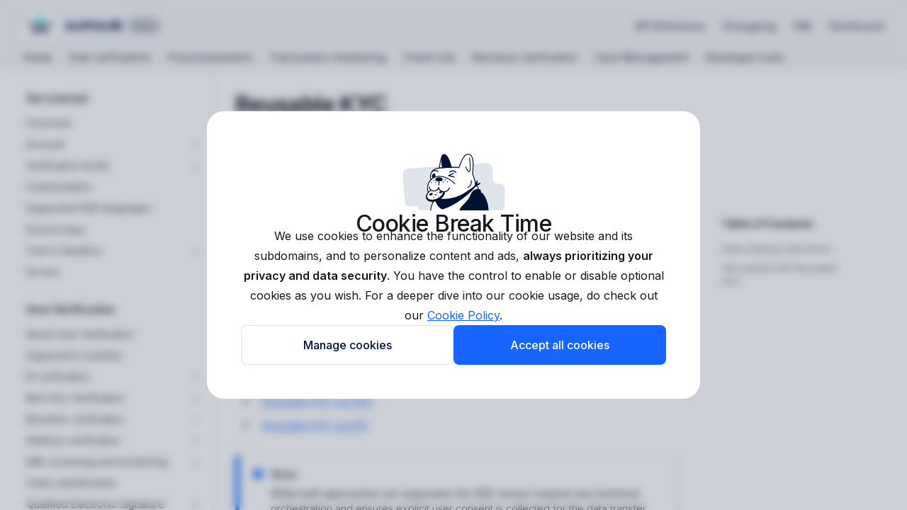

--- FILE ---
content_type: image/svg+xml
request_url: https://files.readme.io/04d6db7-SumsubLogoDocs.svg
body_size: 5955
content:
<svg width="195" height="40" viewBox="0 0 195 40" fill="none" xmlns="http://www.w3.org/2000/svg"><rect width="48" height="40" rx="7.94018" fill="white"/><path fill-rule="evenodd" clip-rule="evenodd" d="M16.686 14.5184H31.3143C31.5189 14.5184 31.6848 14.388 31.6848 14.1837V12.6959C31.6848 12.4915 31.5189 12.3258 31.3143 12.3258H29.4892V10.5031C29.4892 10.2988 29.3232 10.1331 29.1186 10.1331L27.2936 10.1332V8.31032C27.2936 8.10599 27.1277 7.94029 26.9231 7.94029L21.0772 7.94019C20.8726 7.94019 20.7067 8.10589 20.7067 8.31022V10.1331H18.8816C18.677 10.1331 18.5111 10.2988 18.5111 10.5031V12.3258H16.686C16.4814 12.3258 16.3154 12.4915 16.3154 12.6959V14.1837C16.3154 14.388 16.4814 14.5184 16.686 14.5184Z" fill="#1BEDBA"/><path fill-rule="evenodd" clip-rule="evenodd" d="M11.9235 22.9192C11.9235 23.1234 12.0894 23.2889 12.294 23.2889H15.9442C16.1488 23.2889 16.3147 23.1234 16.3147 22.9192V21.0962H18.1399C18.3445 21.0962 18.5104 20.9597 18.5104 20.7555V19.2736C18.5104 19.0695 18.3445 18.9039 18.1399 18.9039H12.294C12.0894 18.9039 11.9235 19.0695 11.9235 19.2736V22.9192ZM11.9234 14.8882C11.9234 14.684 11.7575 14.5184 11.5529 14.5184L7.90276 14.5184C7.69815 14.5184 7.53223 14.684 7.53223 14.8882V18.5337C7.53223 18.7379 7.69815 18.9035 7.90276 18.9035L9.35501 18.9035C9.55961 18.9035 9.72787 18.7379 9.72787 18.5337V16.7108H11.5529C11.7575 16.7108 11.9234 16.5726 11.9234 16.3684V14.8882ZM14.1191 28.0445C14.1191 27.8403 13.9526 27.6747 13.748 27.6747L12.2925 27.6747C12.0879 27.6747 11.9235 27.8403 11.9235 28.0445V29.4923C11.9235 29.6965 12.0879 29.8671 12.2925 29.8671L13.748 29.867C13.9526 29.867 14.1191 29.6964 14.1191 29.4922V28.0445ZM40.0963 14.5184L36.4462 14.5184C36.2416 14.5184 36.0756 14.684 36.0756 14.8882V16.341C36.0756 16.5452 36.2416 16.7108 36.4462 16.7108H38.2713V18.5337C38.2713 18.7379 38.4372 18.9035 38.6418 18.9035L40.0963 18.9035C40.3009 18.9035 40.4668 18.7379 40.4668 18.5337V14.8882C40.4668 14.684 40.3009 14.5184 40.0963 14.5184ZM35.705 18.9039H29.8592C29.6545 18.9039 29.4886 19.0695 29.4886 19.2736V20.7264C29.4886 20.9306 29.6545 21.0962 29.8592 21.0962H31.6843V22.9192C31.6843 23.1234 31.8093 23.2889 32.0139 23.2889H35.705C35.9096 23.2889 36.0755 23.1234 36.0755 22.9192V19.2736C36.0755 19.0695 35.9096 18.9039 35.705 18.9039ZM33.5093 29.8671H31.6843V28.057C31.6843 27.8528 31.4775 27.6744 31.2729 27.6744H29.4886V23.6591C29.4886 23.4549 29.2857 23.2893 29.0811 23.2893H27.293V19.3078C27.293 19.1036 27.0939 18.9035 26.8893 18.9035H21.055C20.8504 18.9035 20.7061 19.1036 20.7061 19.3078V23.2889H18.8632C18.6585 23.2889 18.5104 23.4782 18.5104 23.6824V27.6744H16.6714C16.4668 27.6744 16.3148 27.8528 16.3148 28.057V29.8671H14.4796C14.275 29.8671 14.1191 30.0401 14.1191 30.2443V31.692C14.1191 31.8962 14.275 32.0598 14.4796 32.0598H18.1221C18.3268 32.0598 18.5104 31.8962 18.5104 31.692V29.8671H20.3354C20.54 29.8671 20.706 29.7089 20.706 29.5047V25.4817H27.293V29.4973C27.293 29.7015 27.4257 29.8671 27.6303 29.8671H29.4886V31.69C29.4886 31.8942 29.6175 32.0598 29.8221 32.0598H33.5093C33.7139 32.0598 33.8798 31.8942 33.8798 31.69V30.2443C33.8798 30.0401 33.7139 29.8671 33.5093 29.8671ZM35.7012 27.6747H34.2504C34.0458 27.6747 33.8799 27.8403 33.8799 28.0445V29.497C33.8799 29.7012 34.0458 29.8671 34.2504 29.8671H35.7012C35.9058 29.8671 36.0755 29.7012 36.0755 29.497V28.0445C36.0755 27.8403 35.9058 27.6747 35.7012 27.6747Z" fill="#001133"/><path fill-rule="evenodd" clip-rule="evenodd" d="M96.2665 15.345C94.8392 15.345 93.5498 15.9337 92.6426 16.8778C91.7562 15.9301 90.4937 15.3377 89.0944 15.3377C88.3094 15.3377 87.5084 15.6259 86.8906 16.0424V15.9343C86.8906 15.7352 86.7257 15.5838 86.5341 15.5838H84.5436C84.3532 15.5838 84.1871 15.7352 84.1871 15.9343V25.9248C84.1871 26.1239 84.3519 26.2753 84.5436 26.2753H86.5389C86.7294 26.2753 86.8955 26.1239 86.8955 25.9248V20.2012C86.8955 18.9847 87.8808 18.0003 89.0944 18.0003C90.3093 18.0003 91.2934 18.9859 91.2934 20.2012V25.9248C91.2934 26.1239 91.4583 26.2753 91.65 26.2753H93.5986C93.6035 26.2753 93.6072 26.2753 93.6096 26.2753H93.6536C93.8441 26.2753 94.0101 26.1239 94.0101 25.9248V20.2048C94.0101 18.9945 95.0162 18.0052 96.2665 18.0052C97.5168 18.0052 98.5229 18.9945 98.5229 20.2048V25.9236C98.5229 26.1227 98.6877 26.2741 98.8794 26.2741H100.882C101.073 26.2741 101.238 26.1227 101.238 25.9236V20.2048C101.237 17.5166 99.0076 15.345 96.2665 15.345ZM111.194 20.6848C110.433 20.2219 109.458 19.9997 108.608 19.8067L108.591 19.803C107.973 19.6626 107.431 19.538 107.04 19.3548C106.653 19.174 106.477 18.9664 106.477 18.6806C106.477 18.4339 106.57 18.2152 106.79 18.043C107.016 17.8659 107.389 17.7291 107.967 17.6949C108.951 17.6949 109.713 17.7181 110.228 17.7413C110.487 17.7523 110.684 17.7646 110.814 17.7731C110.88 17.778 110.93 17.7804 110.963 17.7829C110.98 17.7841 110.993 17.7853 111 17.7853L111.008 17.7865H111.011L111.019 17.7878H111.028C111.181 17.7878 111.32 17.7584 111.415 17.6595C111.499 17.5716 111.516 17.4592 111.524 17.4043C111.524 17.4006 111.525 17.3969 111.525 17.3945C111.529 17.3713 111.531 17.3542 111.535 17.3383L111.54 17.3175V16.0925C111.54 15.9435 111.53 15.8067 111.472 15.7017C111.402 15.571 111.283 15.5294 111.188 15.5087L111.179 15.5075L111.171 15.5062H111.167L111.157 15.505C111.149 15.5038 111.137 15.5026 111.121 15.5014C111.088 15.4977 111.039 15.4928 110.974 15.4867C110.844 15.4745 110.648 15.4586 110.385 15.4427C109.857 15.411 109.056 15.3792 107.96 15.3792H107.956H107.952C106.548 15.4317 105.484 15.8226 104.767 16.4406C104.048 17.0598 103.694 17.8952 103.694 18.7991C103.694 19.3939 103.83 19.8812 104.072 20.283C104.313 20.6836 104.651 20.9877 105.037 21.2259C105.797 21.6937 106.772 21.9196 107.62 22.1163L107.637 22.12C108.256 22.2629 108.8 22.3899 109.19 22.5755C109.576 22.7587 109.756 22.97 109.756 23.2644C109.756 23.5099 109.642 23.7285 109.367 23.8958C109.082 24.0693 108.619 24.1853 107.938 24.1853C107.164 24.1853 106.319 24.1022 105.664 24.018C105.337 23.9764 105.06 23.9337 104.863 23.9019C104.766 23.8861 104.687 23.8726 104.635 23.8641C104.62 23.8616 104.608 23.8592 104.597 23.858C104.589 23.8567 104.58 23.8555 104.574 23.8543L104.559 23.8519L104.554 23.8506L104.537 23.847H104.52C104.381 23.847 104.249 23.8726 104.156 23.9667C104.075 24.0485 104.056 24.1572 104.049 24.2073C104.048 24.2109 104.048 24.2146 104.048 24.217C104.043 24.2439 104.039 24.261 104.035 24.2781L104.031 24.2977L103.954 25.6802V25.6851C103.954 25.7755 103.967 25.883 104.016 25.9795C104.066 26.0821 104.156 26.1737 104.294 26.2091L104.299 26.2103L104.304 26.2115L104.31 26.1798C104.304 26.2115 104.304 26.2115 104.304 26.2115H104.305L104.309 26.2128C104.311 26.214 104.316 26.214 104.322 26.2152C104.333 26.2176 104.35 26.2201 104.372 26.225C104.416 26.2335 104.48 26.2445 104.564 26.2579C104.733 26.2848 104.978 26.3202 105.296 26.3569C105.928 26.4289 106.841 26.4998 107.965 26.4998H107.973C108.111 26.501 109.233 26.5096 110.328 26.098C110.878 25.8915 111.432 25.5752 111.85 25.0891C112.271 24.5993 112.543 23.9459 112.543 23.0885C112.543 22.4998 112.405 22.0161 112.164 21.618C111.919 21.2198 111.581 20.9193 111.194 20.6848ZM133.696 15.3695C132.581 15.3695 131.534 15.7654 130.664 16.3477V11.8505C130.664 11.6514 130.499 11.5 130.308 11.5H128.31C128.119 11.5 127.953 11.6514 127.953 11.8505V25.926C127.953 26.1251 128.118 26.2765 128.31 26.2765H130.308C130.498 26.2765 130.664 26.1251 130.664 25.926V25.5068C131.459 26.0657 132.583 26.4869 133.696 26.4869C136.918 26.4869 139.334 23.9346 139.334 21.0176C139.334 17.7626 136.842 15.3695 133.696 15.3695ZM133.696 23.7483C132.248 23.7483 130.977 22.4557 130.977 21.0176C130.977 19.2707 132.341 18.1061 133.696 18.1061C135.315 18.1061 136.621 19.2008 136.621 21.0176C136.621 22.3392 135.565 23.7483 133.696 23.7483ZM124.88 15.5849H122.878C122.686 15.5849 122.521 15.7364 122.521 15.9355V21.6808C122.521 22.8741 121.517 23.8524 120.265 23.8524C120.259 23.8524 120.254 23.8524 120.248 23.8524C120.242 23.8524 120.237 23.8524 120.231 23.8524C118.978 23.8524 117.974 22.8741 117.974 21.6808V15.9355C117.974 15.7364 117.809 15.5849 117.618 15.5849H115.615C115.424 15.5849 115.259 15.7364 115.259 15.9355V21.6808C115.259 24.341 117.491 26.4857 120.231 26.4857C120.237 26.4857 120.242 26.4857 120.248 26.4857C120.254 26.4857 120.259 26.4857 120.265 26.4857C123.003 26.4857 125.237 24.341 125.237 21.6808V15.9355C125.237 15.7364 125.072 15.5849 124.88 15.5849ZM67.4397 20.6848C66.679 20.2219 65.7035 19.9997 64.8537 19.8067L64.8366 19.803C64.2187 19.6626 63.6766 19.538 63.2859 19.3548C62.8989 19.174 62.723 18.9664 62.723 18.6806C62.723 18.4339 62.8158 18.2152 63.0356 18.043C63.2615 17.8659 63.6351 17.7291 64.2126 17.6949C65.1967 17.6949 65.9586 17.7181 66.4739 17.7413C66.7327 17.7523 66.9293 17.7646 67.06 17.7731C67.1259 17.778 67.176 17.7804 67.2089 17.7829C67.226 17.7841 67.2382 17.7853 67.2456 17.7853L67.2541 17.7865H67.2565L67.2651 17.7878H67.2736C67.4263 17.7878 67.5654 17.7584 67.6607 17.6595C67.7449 17.5716 67.762 17.4592 67.7694 17.4043C67.7694 17.4006 67.7706 17.3969 67.7706 17.3945C67.7742 17.3713 67.7767 17.3542 67.7803 17.3383L67.7852 17.3175V16.0925C67.7852 15.9435 67.7755 15.8067 67.7181 15.7017C67.6473 15.571 67.5288 15.5294 67.4336 15.5087L67.425 15.5075L67.4165 15.5062H67.4128L67.4031 15.505C67.3945 15.5038 67.3823 15.5026 67.3664 15.5014C67.3335 15.4977 67.2846 15.4928 67.2199 15.4867C67.0893 15.4745 66.8939 15.4586 66.6302 15.4427C66.1027 15.411 65.3018 15.3792 64.2053 15.3792H64.2016H64.198C62.7939 15.4317 61.7292 15.8226 61.0125 16.4406C60.2945 17.0598 59.9404 17.8952 59.9404 18.7991C59.9404 19.3939 60.0772 19.8812 60.3189 20.283C60.5595 20.6836 60.8977 20.9877 61.2835 21.2259C62.0442 21.6937 63.0185 21.9196 63.8671 22.1163L63.8842 22.12C64.5032 22.2629 65.0466 22.3899 65.4373 22.5755C65.8231 22.7587 66.0026 22.97 66.0026 23.2644C66.0026 23.5099 65.889 23.7285 65.6143 23.8958C65.3286 24.0693 64.8659 24.1853 64.1846 24.1853C63.4105 24.1853 62.5655 24.1022 61.9111 24.018C61.5839 23.9764 61.3067 23.9337 61.1101 23.9019C61.0125 23.8861 60.9343 23.8726 60.8818 23.8641C60.8672 23.8616 60.8549 23.8592 60.844 23.858C60.8354 23.8567 60.8269 23.8555 60.8208 23.8543L60.8061 23.8519L60.8012 23.8506L60.7841 23.847H60.7658C60.6266 23.847 60.4948 23.8726 60.402 23.9667C60.3202 24.0485 60.3018 24.1572 60.2945 24.2073C60.2933 24.2109 60.2933 24.2146 60.2933 24.217C60.2884 24.2439 60.2847 24.261 60.2811 24.2781L60.2762 24.2977L60.1968 25.679V25.6839C60.1968 25.7743 60.2103 25.8818 60.2591 25.9783C60.3092 26.0809 60.3995 26.1725 60.5375 26.2079L60.5424 26.2091L60.5473 26.2103L60.5534 26.1786C60.5473 26.2103 60.5473 26.2103 60.5473 26.2103H60.5485L60.5521 26.2115C60.5546 26.2128 60.5595 26.2128 60.5656 26.214C60.5766 26.2164 60.5937 26.2189 60.6156 26.2238C60.6596 26.2323 60.7231 26.2433 60.8073 26.2567C60.9758 26.2836 61.2212 26.319 61.5387 26.3557C62.1712 26.4277 63.0845 26.4986 64.2078 26.4986H64.2163C64.3543 26.4998 65.4764 26.5083 66.5716 26.0967C67.121 25.8903 67.6753 25.574 68.0929 25.0879C68.5142 24.5981 68.7864 23.9447 68.7864 23.0873C68.7864 22.4986 68.6485 22.0149 68.4067 21.6167C68.165 21.2198 67.8267 20.9193 67.4397 20.6848ZM81.1179 15.5849H79.1155C78.9238 15.5849 78.759 15.7364 78.759 15.9355V21.6813C78.759 22.8745 77.7553 23.8529 76.5026 23.8529C76.4965 23.8529 76.4916 23.8529 76.4855 23.8529C76.4794 23.8529 76.4745 23.8529 76.4684 23.8529C75.2157 23.8529 74.212 22.8745 74.212 21.6813V15.9355C74.212 15.7364 74.0472 15.5849 73.8555 15.5849H71.8531C71.6614 15.5849 71.4966 15.7364 71.4966 15.9355V21.6813C71.4966 24.3414 73.7285 26.4861 76.4684 26.4861C76.4745 26.4861 76.4794 26.4861 76.4855 26.4861C76.4916 26.4861 76.4965 26.4861 76.5026 26.4861C79.2412 26.4861 81.4744 24.3414 81.4744 21.6813V15.9355C81.4744 15.7364 81.3096 15.5849 81.1179 15.5849Z" fill="#001133"/><path d="M157.676 24.5H154.965V16.5H157.73C158.525 16.5 159.207 16.6602 159.777 16.9805C160.35 17.2982 160.79 17.7552 161.098 18.3516C161.405 18.9479 161.559 19.6615 161.559 20.4922C161.559 21.3255 161.404 22.0417 161.094 22.6406C160.786 23.2396 160.342 23.6992 159.762 24.0195C159.184 24.3398 158.488 24.5 157.676 24.5ZM156.414 23.2461H157.605C158.163 23.2461 158.628 23.1445 159 22.9414C159.372 22.7357 159.652 22.4297 159.84 22.0234C160.027 21.6146 160.121 21.1042 160.121 20.4922C160.121 19.8802 160.027 19.3724 159.84 18.9687C159.652 18.5625 159.375 18.2591 159.008 18.0586C158.643 17.8555 158.19 17.7539 157.648 17.7539H156.414V23.2461ZM170.084 20.5C170.084 21.362 169.923 22.1003 169.6 22.7148C169.279 23.3268 168.842 23.7956 168.287 24.1211C167.735 24.4466 167.109 24.6094 166.408 24.6094C165.708 24.6094 165.08 24.4466 164.525 24.1211C163.973 23.793 163.536 23.3229 163.213 22.7109C162.893 22.0964 162.732 21.3594 162.732 20.5C162.732 19.638 162.893 18.901 163.213 18.2891C163.536 17.6745 163.973 17.2044 164.525 16.8789C165.08 16.5534 165.708 16.3906 166.408 16.3906C167.109 16.3906 167.735 16.5534 168.287 16.8789C168.842 17.2044 169.279 17.6745 169.6 18.2891C169.923 18.901 170.084 19.638 170.084 20.5ZM168.627 20.5C168.627 19.8932 168.532 19.3815 168.342 18.9648C168.154 18.5456 167.894 18.2292 167.561 18.0156C167.227 17.7995 166.843 17.6914 166.408 17.6914C165.973 17.6914 165.589 17.7995 165.256 18.0156C164.923 18.2292 164.661 18.5456 164.471 18.9648C164.283 19.3815 164.189 19.8932 164.189 20.5C164.189 21.1068 164.283 21.6198 164.471 22.0391C164.661 22.4557 164.923 22.7721 165.256 22.9883C165.589 23.2018 165.973 23.3086 166.408 23.3086C166.843 23.3086 167.227 23.2018 167.561 22.9883C167.894 22.7721 168.154 22.4557 168.342 22.0391C168.532 21.6198 168.627 21.1068 168.627 20.5ZM178.302 19.1992H176.841C176.799 18.9596 176.722 18.7474 176.61 18.5625C176.498 18.375 176.359 18.2161 176.192 18.0859C176.026 17.9557 175.836 17.8581 175.622 17.793C175.411 17.7253 175.183 17.6914 174.938 17.6914C174.504 17.6914 174.118 17.8008 173.782 18.0195C173.446 18.2357 173.183 18.5534 172.993 18.9727C172.803 19.3893 172.708 19.8984 172.708 20.5C172.708 21.112 172.803 21.6276 172.993 22.0469C173.186 22.4635 173.449 22.7786 173.782 22.9922C174.118 23.2031 174.502 23.3086 174.935 23.3086C175.174 23.3086 175.398 23.2773 175.606 23.2148C175.817 23.1497 176.006 23.0547 176.173 22.9297C176.342 22.8047 176.484 22.651 176.599 22.4687C176.716 22.2865 176.797 22.0781 176.841 21.8437L178.302 21.8516C178.247 22.2318 178.129 22.5885 177.946 22.9219C177.767 23.2552 177.531 23.5495 177.239 23.8047C176.948 24.0573 176.606 24.2552 176.216 24.3984C175.825 24.5391 175.392 24.6094 174.915 24.6094C174.212 24.6094 173.584 24.4466 173.032 24.1211C172.48 23.7956 172.045 23.3255 171.728 22.7109C171.41 22.0964 171.251 21.3594 171.251 20.5C171.251 19.638 171.411 18.901 171.731 18.2891C172.052 17.6745 172.488 17.2044 173.04 16.8789C173.592 16.5534 174.217 16.3906 174.915 16.3906C175.36 16.3906 175.774 16.4531 176.157 16.5781C176.54 16.7031 176.881 16.8867 177.181 17.1289C177.48 17.3685 177.726 17.6628 177.919 18.0117C178.114 18.3581 178.242 18.7539 178.302 19.1992ZM183.977 18.6992C183.94 18.3581 183.786 18.0924 183.516 17.9023C183.247 17.7122 182.898 17.6172 182.469 17.6172C182.167 17.6172 181.908 17.6628 181.691 17.7539C181.475 17.8451 181.31 17.9687 181.195 18.125C181.081 18.2812 181.022 18.4596 181.02 18.6602C181.02 18.8268 181.057 18.9714 181.133 19.0937C181.211 19.2161 181.316 19.3203 181.449 19.4062C181.582 19.4896 181.729 19.5599 181.891 19.6172C182.052 19.6745 182.215 19.7227 182.379 19.7617L183.129 19.9492C183.431 20.0195 183.721 20.1146 184 20.2344C184.281 20.3542 184.533 20.5052 184.754 20.6875C184.978 20.8698 185.155 21.0898 185.285 21.3477C185.415 21.6055 185.48 21.9076 185.48 22.2539C185.48 22.7227 185.361 23.1354 185.121 23.4922C184.882 23.8464 184.535 24.1237 184.082 24.3242C183.632 24.5221 183.086 24.6211 182.445 24.6211C181.823 24.6211 181.283 24.5247 180.824 24.332C180.368 24.1393 180.012 23.8581 179.754 23.4883C179.499 23.1185 179.361 22.668 179.34 22.1367H180.766C180.786 22.4154 180.872 22.6471 181.023 22.832C181.174 23.0169 181.371 23.1549 181.613 23.2461C181.858 23.3372 182.132 23.3828 182.434 23.3828C182.749 23.3828 183.025 23.3359 183.262 23.2422C183.501 23.1458 183.689 23.013 183.824 22.8437C183.96 22.6719 184.029 22.4714 184.031 22.2422C184.029 22.0339 183.967 21.862 183.848 21.7266C183.728 21.5885 183.56 21.474 183.344 21.3828C183.13 21.2891 182.88 21.2057 182.594 21.1328L181.684 20.8984C181.025 20.7292 180.504 20.4727 180.121 20.1289C179.741 19.7826 179.551 19.3229 179.551 18.75C179.551 18.2786 179.678 17.8659 179.934 17.5117C180.191 17.1576 180.542 16.8828 180.984 16.6875C181.427 16.4896 181.928 16.3906 182.488 16.3906C183.056 16.3906 183.553 16.4896 183.98 16.6875C184.41 16.8828 184.747 17.1549 184.992 17.5039C185.237 17.8503 185.363 18.2487 185.371 18.6992H183.977Z" fill="#001133"/><rect x="146.676" y="10" width="47" height="20" rx="10" stroke="#001133"/></svg>

--- FILE ---
content_type: text/javascript
request_url: https://cdn.transifex.com/live.js
body_size: 26327
content:
/*
 @license DOMPurify | (c) Cure53 and other contributors | Released under the Apache license 2.0 and Mozilla Public License 2.0 | github.com/cure53/DOMPurify/blob/2.0.8/LICENSE */
(function(){var LIB_VERSION=141;window.Transifex=window.Transifex||{};window.Transifex.live=window.Transifex.live||{};window.Transifex.live._=window.Transifex.live._||{};window.Transifex.live.sidebar=window.Transifex.live.sidebar||{};window.liveSettings=window.liveSettings||{};var TXLIVE=window.Transifex.live;var TXLIVE_PRIVATE=window.Transifex.live._;var TXLIVE_SIDEBAR=window.Transifex.live.sidebar;TXLIVE_PRIVATE.isNotTextualRegex=/^(&nbsp;|\s|\d|[-\/:-?~@#!"^_`\.,\[\]])*$/;TXLIVE_PRIVATE.removeCommentsRegex=
/\x3c!--([\s\S]*?)--\x3e/g;TXLIVE_PRIVATE.manifest_ready=false;TXLIVE_PRIVATE.language_views_tracked_onload=false;if(TXLIVE.loaded&&TXLIVE.lib_version&&TXLIVE.lib_version>=LIB_VERSION)return;TXLIVE.loaded=true;TXLIVE.ready=false;TXLIVE.autocollect_ready=false;TXLIVE.load_msec=0;TXLIVE.group="";var benchmark=0;var SIDEBAR_URL_TRIGGER="transifex";var console=window.console;TXLIVE.lib_version=LIB_VERSION;TXLIVE.settings={autocollected:false,has_storage:false,has_session:false,dynamic:true};function setSettings(options,
override){if(!options)return;var k,i;if(override)for(k in options)TXLIVE.settings[k]=options[k];else for(k in options)if(window.liveSettings[k]===undefined)TXLIVE.settings[k]=options[k];TXLIVE.settings.autocollect=Boolean(TXLIVE.settings.autocollect|0);TXLIVE.settings.prerender=Boolean(TXLIVE.settings.prerender|0);TXLIVE.settings.dynamic=Boolean(TXLIVE.settings.dynamic|0);TXLIVE.settings.rtl_layout=Boolean(TXLIVE.settings.rtl_layout|0);TXLIVE.settings.xss_protect=Boolean(TXLIVE.settings.xss_protect|
0);TXLIVE.settings.manual_init=Boolean(TXLIVE.settings.manual_init|0);TXLIVE.settings.reload_on_language_picker=Boolean(TXLIVE.settings.reload_on_language_picker|0);TXLIVE.settings.translate_urls=Boolean(TXLIVE.settings.translate_urls|0);TXLIVE.settings.ignore_databind=Boolean(TXLIVE.settings.ignore_databind|0);TXLIVE.settings.staging=Boolean(TXLIVE.settings.staging|0);var protocol=getCurrentProtocol();TXLIVE.settings.cdn=TXLIVE.settings.cdn||protocol+"//cdn.transifex.com/";TXLIVE.settings.autocollect_url=
TXLIVE.settings.autocollect_url||protocol+"//live-detector.svc.transifex.net";TXLIVE.settings.sidebar_base_url=TXLIVE.settings.sidebar_base_url||"https://app.transifex.com";TXLIVE.settings.assets_base_url=TXLIVE.settings.assets_base_url||TXLIVE.settings.sidebar_base_url;TXLIVE.settings.sidebar_lang=TXLIVE.settings.sidebar_lang||"en";TXLIVE.settings.telemetry_url=TXLIVE.settings.telemetry_url||"https://telemetry.svc.transifex.net/live/integration";if("ping_telemetry"in TXLIVE.settings)TXLIVE.settings.ping_telemetry=
!!TXLIVE.settings.ping_telemetry;else TXLIVE.settings.ping_telemetry=true;if(TXLIVE.settings.detectlang&&typeof TXLIVE.settings.detectlang==="string")TXLIVE.settings.detectlang=Boolean(TXLIVE.settings.detectlang|0);if(TXLIVE.settings.parse_attr&&TXLIVE.settings.parse_attr.length)for(i=0;i<TXLIVE.settings.parse_attr.length;++i)TXLIVE.settings.parse_attr[i]=TXLIVE.settings.parse_attr[i].toLowerCase();if(TXLIVE.settings.enable_tags&&TXLIVE.settings.enable_tags.length)for(i=0;i<TXLIVE.settings.enable_tags.length;++i)TXLIVE.settings.enable_tags[i]=
(TXLIVE.settings.enable_tags[i]||"").toUpperCase();if(TXLIVE.settings.ignore_tags&&TXLIVE.settings.ignore_tags.length)for(i=0;i<TXLIVE.settings.ignore_tags.length;++i)TXLIVE.settings.ignore_tags[i]=(TXLIVE.settings.ignore_tags[i]||"").toUpperCase();if(TXLIVE.settings.ignore_class&&TXLIVE.settings.ignore_class.length)for(i=0;i<TXLIVE.settings.ignore_class.length;++i)TXLIVE.settings.ignore_class[i]=(TXLIVE.settings.ignore_class[i]||"").toLowerCase();if(TXLIVE.settings.tags_as_blocks&&TXLIVE.settings.tags_as_blocks.length)for(i=
0;i<TXLIVE.settings.tags_as_blocks.length;++i)TXLIVE.settings.tags_as_blocks[i]=(TXLIVE.settings.tags_as_blocks[i]||"").toUpperCase()}(function(){var _prevDOMPurify=window.DOMPurify;!function(e,t){"object"==typeof exports&&"undefined"!=typeof module?module.exports=t():"function"==typeof define&&define.amd?define(t):(e=e||self).DOMPurify=t()}(this,function(){var e=Object.hasOwnProperty,t=Object.setPrototypeOf,n=Object.isFrozen,r=Object.freeze,o=Object.seal,i=Object.create,a="undefined"!=typeof Reflect&&
Reflect,l=a.apply,c=a.construct;l||(l=function(e,t,n){return e.apply(t,n)}),r||(r=function(e){return e}),o||(o=function(e){return e}),c||(c=function(e,t){return new (Function.prototype.bind.apply(e,[null].concat(function(e){if(Array.isArray(e)){for(var t=0,n=Array(e.length);t<e.length;t++)n[t]=e[t];return n}return Array.from(e)}(t))))});var s,u=T(Array.prototype.forEach),d=T(Array.prototype.pop),f=T(Array.prototype.push),p=T(String.prototype.toLowerCase),m=T(String.prototype.match),y=T(String.prototype.replace),
h=T(String.prototype.indexOf),g=T(String.prototype.trim),v=T(RegExp.prototype.test),b=(s=TypeError,function(){for(var e=arguments.length,t=Array(e),n=0;n<e;n++)t[n]=arguments[n];return c(s,t)});function T(e){return function(t){for(var n=arguments.length,r=Array(n>1?n-1:0),o=1;o<n;o++)r[o-1]=arguments[o];return l(e,t,r)}}function A(e,r){t&&t(e,null);for(var o=r.length;o--;){var i=r[o];if("string"==typeof i){var a=p(i);a!==i&&(n(r)||(r[o]=a),i=a)}e[i]=!0}return e}function x(t){var n=i(null),r=void 0;
for(r in t)l(e,t,[r])&&(n[r]=t[r]);return n}var S=r(["a","abbr","acronym","address","area","article","aside","audio","b","bdi","bdo","big","blink","blockquote","body","br","button","canvas","caption","center","cite","code","col","colgroup","content","data","datalist","dd","decorator","del","details","dfn","dir","div","dl","dt","element","em","fieldset","figcaption","figure","font","footer","form","h1","h2","h3","h4","h5","h6","head","header","hgroup","hr","html","i","img","input","ins","kbd","label",
"legend","li","main","map","mark","marquee","menu","menuitem","meter","nav","nobr","ol","optgroup","option","output","p","picture","pre","progress","q","rp","rt","ruby","s","samp","section","select","shadow","small","source","spacer","span","strike","strong","style","sub","summary","sup","table","tbody","td","template","textarea","tfoot","th","thead","time","tr","track","tt","u","ul","var","video","wbr"]),k=r(["svg","a","altglyph","altglyphdef","altglyphitem","animatecolor","animatemotion","animatetransform",
"audio","canvas","circle","clippath","defs","desc","ellipse","filter","font","g","glyph","glyphref","hkern","image","line","lineargradient","marker","mask","metadata","mpath","path","pattern","polygon","polyline","radialgradient","rect","stop","style","switch","symbol","text","textpath","title","tref","tspan","video","view","vkern"]),_=r(["feBlend","feColorMatrix","feComponentTransfer","feComposite","feConvolveMatrix","feDiffuseLighting","feDisplacementMap","feDistantLight","feFlood","feFuncA","feFuncB",
"feFuncG","feFuncR","feGaussianBlur","feMerge","feMergeNode","feMorphology","feOffset","fePointLight","feSpecularLighting","feSpotLight","feTile","feTurbulence"]),D=r(["math","menclose","merror","mfenced","mfrac","mglyph","mi","mlabeledtr","mmultiscripts","mn","mo","mover","mpadded","mphantom","mroot","mrow","ms","mspace","msqrt","mstyle","msub","msup","msubsup","mtable","mtd","mtext","mtr","munder","munderover"]),E=r(["#text"]),L=r(["accept","action","align","alt","autocapitalize","autocomplete",
"autopictureinpicture","autoplay","background","bgcolor","border","capture","cellpadding","cellspacing","checked","cite","class","clear","color","cols","colspan","controls","controlslist","coords","crossorigin","datetime","decoding","default","dir","disabled","disablepictureinpicture","disableremoteplayback","download","draggable","enctype","enterkeyhint","face","for","headers","height","hidden","high","href","hreflang","id","inputmode","integrity","ismap","kind","label","lang","list","loading","loop",
"low","max","maxlength","media","method","min","minlength","multiple","muted","name","noshade","novalidate","nowrap","open","optimum","pattern","placeholder","playsinline","poster","preload","pubdate","radiogroup","readonly","rel","required","rev","reversed","role","rows","rowspan","spellcheck","scope","selected","shape","size","sizes","span","srclang","start","src","srcset","step","style","summary","tabindex","title","translate","type","usemap","valign","value","width","xmlns"]),w=r(["accent-height",
"accumulate","additive","alignment-baseline","ascent","attributename","attributetype","azimuth","basefrequency","baseline-shift","begin","bias","by","class","clip","clippathunits","clip-path","clip-rule","color","color-interpolation","color-interpolation-filters","color-profile","color-rendering","cx","cy","d","dx","dy","diffuseconstant","direction","display","divisor","dur","edgemode","elevation","end","fill","fill-opacity","fill-rule","filter","filterunits","flood-color","flood-opacity","font-family",
"font-size","font-size-adjust","font-stretch","font-style","font-variant","font-weight","fx","fy","g1","g2","glyph-name","glyphref","gradientunits","gradienttransform","height","href","id","image-rendering","in","in2","k","k1","k2","k3","k4","kerning","keypoints","keysplines","keytimes","lang","lengthadjust","letter-spacing","kernelmatrix","kernelunitlength","lighting-color","local","marker-end","marker-mid","marker-start","markerheight","markerunits","markerwidth","maskcontentunits","maskunits",
"max","mask","media","method","mode","min","name","numoctaves","offset","operator","opacity","order","orient","orientation","origin","overflow","paint-order","path","pathlength","patterncontentunits","patterntransform","patternunits","points","preservealpha","preserveaspectratio","primitiveunits","r","rx","ry","radius","refx","refy","repeatcount","repeatdur","restart","result","rotate","scale","seed","shape-rendering","specularconstant","specularexponent","spreadmethod","startoffset","stddeviation",
"stitchtiles","stop-color","stop-opacity","stroke-dasharray","stroke-dashoffset","stroke-linecap","stroke-linejoin","stroke-miterlimit","stroke-opacity","stroke","stroke-width","style","surfacescale","systemlanguage","tabindex","targetx","targety","transform","text-anchor","text-decoration","text-rendering","textlength","type","u1","u2","unicode","values","viewbox","visibility","version","vert-adv-y","vert-origin-x","vert-origin-y","width","word-spacing","wrap","writing-mode","xchannelselector","ychannelselector",
"x","x1","x2","xmlns","y","y1","y2","z","zoomandpan"]),M=r(["accent","accentunder","align","bevelled","close","columnsalign","columnlines","columnspan","denomalign","depth","dir","display","displaystyle","encoding","fence","frame","height","href","id","largeop","length","linethickness","lspace","lquote","mathbackground","mathcolor","mathsize","mathvariant","maxsize","minsize","movablelimits","notation","numalign","open","rowalign","rowlines","rowspacing","rowspan","rspace","rquote","scriptlevel",
"scriptminsize","scriptsizemultiplier","selection","separator","separators","stretchy","subscriptshift","supscriptshift","symmetric","voffset","width","xmlns"]),O=r(["xlink:href","xml:id","xlink:title","xml:space","xmlns:xlink"]),N=o(/\{\{[\s\S]*|[\s\S]*\}\}/gm),R=o(/<%[\s\S]*|[\s\S]*%>/gm),F=o(/^data-[\-\w.\u00B7-\uFFFF]/),C=o(/^aria-[\-\w]+$/),H=o(/^(?:(?:(?:f|ht)tps?|mailto|tel|callto|cid|xmpp):|[^a-z]|[a-z+.\-]+(?:[^a-z+.\-:]|$))/i),z=o(/^(?:\w+script|data):/i),I=o(/[\u0000-\u0020\u00A0\u1680\u180E\u2000-\u2029\u205F\u3000]/g),
j="function"==typeof Symbol&&"symbol"==typeof Symbol.iterator?function(e){return typeof e}:function(e){return e&&"function"==typeof Symbol&&e.constructor===Symbol&&e!==Symbol.prototype?"symbol":typeof e};function U(e){if(Array.isArray(e)){for(var t=0,n=Array(e.length);t<e.length;t++)n[t]=e[t];return n}return Array.from(e)}var P=function(){return"undefined"==typeof window?null:window},W=function(e,t){if("object"!==(void 0===e?"undefined":j(e))||"function"!=typeof e.createPolicy)return null;var n=null;
t.currentScript&&t.currentScript.hasAttribute("data-tt-policy-suffix")&&(n=t.currentScript.getAttribute("data-tt-policy-suffix"));var r="dompurify"+(n?"#"+n:"");try{return e.createPolicy(r,{createHTML:function(e){return e}})}catch(e){return console.warn("TrustedTypes policy "+r+" could not be created."),null}};return function e(){var t=arguments.length>0&&void 0!==arguments[0]?arguments[0]:P(),n=function(t){return e(t)};if(n.version="2.1.0",n.removed=[],!t||!t.document||9!==t.document.nodeType)return n.isSupported=
!1,n;var o=t.document,i=t.document,a=t.DocumentFragment,l=t.HTMLTemplateElement,c=t.Node,s=t.NodeFilter,T=t.NamedNodeMap,B=void 0===T?t.NamedNodeMap||t.MozNamedAttrMap:T,G=t.Text,q=t.Comment,K=t.DOMParser,V=t.trustedTypes;if("function"==typeof l){var Y=i.createElement("template");Y.content&&Y.content.ownerDocument&&(i=Y.content.ownerDocument)}var X=W(V,o),$=X&&Le?X.createHTML(""):"",Z=i,J=Z.implementation,Q=Z.createNodeIterator,ee=Z.getElementsByTagName,te=Z.createDocumentFragment,ne=o.importNode,
re={};try{re=x(i).documentMode?i.documentMode:{}}catch(e){}var oe={};n.isSupported=J&&void 0!==J.createHTMLDocument&&9!==re;var ie=N,ae=R,le=F,ce=C,se=z,ue=I,de=H,fe=null,pe=A({},[].concat(U(S),U(k),U(_),U(D),U(E))),me=null,ye=A({},[].concat(U(L),U(w),U(M),U(O))),he=null,ge=null,ve=!0,be=!0,Te=!1,Ae=!1,xe=!1,Se=!1,ke=!1,_e=!1,De=!1,Ee=!1,Le=!1,we=!0,Me=!0,Oe=!1,Ne={},Re=A({},["annotation-xml","audio","colgroup","desc","foreignobject","head","iframe","math","mi","mn","mo","ms","mtext","noembed","noframes",
"plaintext","script","style","svg","template","thead","title","video","xmp"]),Fe=null,Ce=A({},["audio","video","img","source","image","track"]),He=null,ze=A({},["alt","class","for","id","label","name","pattern","placeholder","summary","title","value","style","xmlns"]),Ie=null,je=i.createElement("form"),Ue=function(e){Ie&&Ie===e||(e&&"object"===(void 0===e?"undefined":j(e))||(e={}),e=x(e),fe="ALLOWED_TAGS"in e?A({},e.ALLOWED_TAGS):pe,me="ALLOWED_ATTR"in e?A({},e.ALLOWED_ATTR):ye,He="ADD_URI_SAFE_ATTR"in
e?A(x(ze),e.ADD_URI_SAFE_ATTR):ze,Fe="ADD_DATA_URI_TAGS"in e?A(x(Ce),e.ADD_DATA_URI_TAGS):Ce,he="FORBID_TAGS"in e?A({},e.FORBID_TAGS):{},ge="FORBID_ATTR"in e?A({},e.FORBID_ATTR):{},Ne="USE_PROFILES"in e&&e.USE_PROFILES,ve=!1!==e.ALLOW_ARIA_ATTR,be=!1!==e.ALLOW_DATA_ATTR,Te=e.ALLOW_UNKNOWN_PROTOCOLS||!1,Ae=e.SAFE_FOR_TEMPLATES||!1,xe=e.WHOLE_DOCUMENT||!1,_e=e.RETURN_DOM||!1,De=e.RETURN_DOM_FRAGMENT||!1,Ee=e.RETURN_DOM_IMPORT||!1,Le=e.RETURN_TRUSTED_TYPE||!1,ke=e.FORCE_BODY||!1,we=!1!==e.SANITIZE_DOM,
Me=!1!==e.KEEP_CONTENT,Oe=e.IN_PLACE||!1,de=e.ALLOWED_URI_REGEXP||de,Ae&&(be=!1),De&&(_e=!0),Ne&&(fe=A({},[].concat(U(E))),me=[],!0===Ne.html&&(A(fe,S),A(me,L)),!0===Ne.svg&&(A(fe,k),A(me,w),A(me,O)),!0===Ne.svgFilters&&(A(fe,_),A(me,w),A(me,O)),!0===Ne.mathMl&&(A(fe,D),A(me,M),A(me,O))),e.ADD_TAGS&&(fe===pe&&(fe=x(fe)),A(fe,e.ADD_TAGS)),e.ADD_ATTR&&(me===ye&&(me=x(me)),A(me,e.ADD_ATTR)),e.ADD_URI_SAFE_ATTR&&A(He,e.ADD_URI_SAFE_ATTR),Me&&(fe["#text"]=!0),xe&&A(fe,["html","head","body"]),fe.table&&
(A(fe,["tbody"]),delete he.tbody),r&&r(e),Ie=e)},Pe=function(e){f(n.removed,{element:e});try{e.parentNode.removeChild(e)}catch(t){e.outerHTML=$}},We=function(e,t){try{f(n.removed,{attribute:t.getAttributeNode(e),from:t})}catch(e){f(n.removed,{attribute:null,from:t})}t.removeAttribute(e)},Be=function(e){var t=void 0,n=void 0;if(ke)e="<remove></remove>"+e;else{var r=m(e,/^[\r\n\t ]+/);n=r&&r[0]}var o=X?X.createHTML(e):e;try{t=(new K).parseFromString(o,"text/html")}catch(e){}if(!t||!t.documentElement){var a=
(t=J.createHTMLDocument("")).body;a.parentNode.removeChild(a.parentNode.firstElementChild),a.outerHTML=o}return e&&n&&t.body.insertBefore(i.createTextNode(n),t.body.childNodes[0]||null),ee.call(t,xe?"html":"body")[0]},Ge=function(e){return Q.call(e.ownerDocument||e,e,s.SHOW_ELEMENT|s.SHOW_COMMENT|s.SHOW_TEXT,function(){return s.FILTER_ACCEPT},!1)},qe=function(e){return!(e instanceof G||e instanceof q)&&!("string"==typeof e.nodeName&&"string"==typeof e.textContent&&"function"==typeof e.removeChild&&
e.attributes instanceof B&&"function"==typeof e.removeAttribute&&"function"==typeof e.setAttribute&&"string"==typeof e.namespaceURI)},Ke=function(e){return"object"===(void 0===c?"undefined":j(c))?e instanceof c:e&&"object"===(void 0===e?"undefined":j(e))&&"number"==typeof e.nodeType&&"string"==typeof e.nodeName},Ve=function(e,t,r){oe[e]&&u(oe[e],function(e){e.call(n,t,r,Ie)})},Ye=function(e){var t=void 0;if(Ve("beforeSanitizeElements",e,null),qe(e))return Pe(e),!0;if(m(e.nodeName,/[\u0080-\uFFFF]/))return Pe(e),
!0;var r=p(e.nodeName);if(Ve("uponSanitizeElement",e,{tagName:r,allowedTags:fe}),("svg"===r||"math"===r)&&0!==e.querySelectorAll("p, br").length)return Pe(e),!0;if(!Ke(e.firstElementChild)&&(!Ke(e.content)||!Ke(e.content.firstElementChild))&&v(/<[!/\w]/g,e.innerHTML)&&v(/<[!/\w]/g,e.textContent))return Pe(e),!0;if(!fe[r]||he[r]){if(Me&&!Re[r]&&"function"==typeof e.insertAdjacentHTML)try{var o=e.innerHTML;e.insertAdjacentHTML("AfterEnd",X?X.createHTML(o):o)}catch(e){}return Pe(e),!0}return"noscript"!==
r&&"noembed"!==r||!v(/<\/no(script|embed)/i,e.innerHTML)?(Ae&&3===e.nodeType&&(t=e.textContent,t=y(t,ie," "),t=y(t,ae," "),e.textContent!==t&&(f(n.removed,{element:e.cloneNode()}),e.textContent=t)),Ve("afterSanitizeElements",e,null),!1):(Pe(e),!0)},Xe=function(e,t,n){if(we&&("id"===t||"name"===t)&&(n in i||n in je))return!1;if(be&&v(le,t));else if(ve&&v(ce,t));else{if(!me[t]||ge[t])return!1;if(He[t]);else if(v(de,y(n,ue,"")));else if("src"!==t&&"xlink:href"!==t&&"href"!==t||"script"===e||0!==h(n,
"data:")||!Fe[e])if(Te&&!v(se,y(n,ue,"")));else{if(n)return!1}else;}return!0},$e=function(e){var t=void 0,r=void 0,o=void 0,i=void 0;Ve("beforeSanitizeAttributes",e,null);var a=e.attributes;if(a){var l={attrName:"",attrValue:"",keepAttr:!0,allowedAttributes:me};for(i=a.length;i--;){var c=t=a[i],s=c.name,u=c.namespaceURI;if(r=g(t.value),o=p(s),l.attrName=o,l.attrValue=r,l.keepAttr=!0,l.forceKeepAttr=void 0,Ve("uponSanitizeAttribute",e,l),r=l.attrValue,!l.forceKeepAttr&&(We(s,e),l.keepAttr))if(v(/\/>/i,
r))We(s,e);else{Ae&&(r=y(r,ie," "),r=y(r,ae," "));var f=e.nodeName.toLowerCase();if(Xe(f,o,r))try{u?e.setAttributeNS(u,s,r):e.setAttribute(s,r),d(n.removed)}catch(e){}}}Ve("afterSanitizeAttributes",e,null)}},Ze=function e(t){var n=void 0,r=Ge(t);for(Ve("beforeSanitizeShadowDOM",t,null);n=r.nextNode();)Ve("uponSanitizeShadowNode",n,null),Ye(n)||(n.content instanceof a&&e(n.content),$e(n));Ve("afterSanitizeShadowDOM",t,null)};return n.sanitize=function(e,r){var i=void 0,l=void 0,s=void 0,u=void 0,d=
void 0;if(e||(e="\x3c!--\x3e"),"string"!=typeof e&&!Ke(e)){if("function"!=typeof e.toString)throw b("toString is not a function");if("string"!=typeof(e=e.toString()))throw b("dirty is not a string, aborting");}if(!n.isSupported){if("object"===j(t.toStaticHTML)||"function"==typeof t.toStaticHTML){if("string"==typeof e)return t.toStaticHTML(e);if(Ke(e))return t.toStaticHTML(e.outerHTML)}return e}if(Se||Ue(r),n.removed=[],"string"==typeof e&&(Oe=!1),Oe);else if(e instanceof c)1===(l=(i=Be("\x3c!----\x3e")).ownerDocument.importNode(e,
!0)).nodeType&&"BODY"===l.nodeName||"HTML"===l.nodeName?i=l:i.appendChild(l);else{if(!_e&&!Ae&&!xe&&-1===e.indexOf("<"))return X&&Le?X.createHTML(e):e;if(!(i=Be(e)))return _e?null:$}i&&ke&&Pe(i.firstChild);for(var f=Ge(Oe?e:i);s=f.nextNode();)3===s.nodeType&&s===u||Ye(s)||(s.content instanceof a&&Ze(s.content),$e(s),u=s);if(u=null,Oe)return e;if(_e){if(De)for(d=te.call(i.ownerDocument);i.firstChild;)d.appendChild(i.firstChild);else d=i;return Ee&&(d=ne.call(o,d,!0)),d}var p=xe?i.outerHTML:i.innerHTML;
return Ae&&(p=y(p,ie," "),p=y(p,ae," ")),X&&Le?X.createHTML(p):p},n.setConfig=function(e){Ue(e),Se=!0},n.clearConfig=function(){Ie=null,Se=!1},n.isValidAttribute=function(e,t,n){Ie||Ue({});var r=p(e),o=p(t);return Xe(r,o,n)},n.addHook=function(e,t){"function"==typeof t&&(oe[e]=oe[e]||[],f(oe[e],t))},n.removeHook=function(e){oe[e]&&d(oe[e])},n.removeHooks=function(e){oe[e]&&(oe[e]=[])},n.removeAllHooks=function(){oe={}},n}()});TXLIVE_PRIVATE.DOMPurify=window.DOMPurify;window.DOMPurify=_prevDOMPurify})();
TXLIVE.logger={serialize:function(obj){if(typeof obj!=="string")if(obj.message)obj=obj.message;else try{obj=JSON.stringify(obj)}catch(err){obj=""}return obj},info:function(message){var output="[TXLIVE][INFO] "+TXLIVE.logger.serialize(message);if(window.liveSettings.debug&&console&&console.log)console.log(output);return output},debug:function(message){var output="[TXLIVE][DEBUG] "+TXLIVE.logger.serialize(message);if(window.liveSettings.debug&&console&&console.log)console.log(output);return output},
error:function(err){var output="[TXLIVE][ERROR] "+TXLIVE.logger.serialize(err);if(window.liveSettings.debug&&console&&console.log)console.log(output);return output}};(function(){try{var css=".txlive {display: none;}\n";var head=document.head||document.getElementsByTagName("head")[0];var style=document.createElement("style");style.type="text/css";if(style.styleSheet)style.styleSheet.cssText=css;else style.appendChild(document.createTextNode(css));head.appendChild(style)}catch(err){TXLIVE.logger.error(err)}})();
function showDom(){try{var el=null;if(document.getElementsByClassName)el=document.getElementsByClassName("txlive");else el=document.getElementsByTagName("*");if(el&&el.length){var i=el.length;while(i--)el[i].className=(el[i].className||"").replace(/(?:^|\s)txlive(?!\S)/g,"")}}catch(err){TXLIVE.logger.error(err)}}function bindReady(handler){var called=false;function ready(){if(called)return;called=true;handler()}if(document.addEventListener)document.addEventListener("DOMContentLoaded",ready,false);
else if(document.attachEvent){try{var isFrame=window.frameElement!=null}catch(e){}if(document.documentElement.doScroll&&!isFrame){function tryScroll(){if(called)return;try{document.documentElement.doScroll("left");ready()}catch(e){setTimeout(tryScroll,10)}}tryScroll()}document.attachEvent("onreadystatechange",function(){if(document.readyState==="complete")ready()})}if(window.addEventListener)window.addEventListener("load",ready,false);else if(window.attachEvent)window.attachEvent("onload",ready);
else{var fn=window.onload;window.onload=function(){if(fn)fn();ready()}}}function bindLoad(handler){if(window.addEventListener)window.addEventListener("load",handler,false);else if(window.attachEvent)window.attachEvent("onload",handler)}function bindNavigate(handler){try{(function(history){var pushState=history.pushState;history.pushState=function(state){if(typeof history.onpushstate=="function")history.onpushstate({state:state});var path=arguments&&arguments.length>2?arguments[2]:null;if(path)handler(path);
return pushState.apply(history,arguments)}})(window.history);window.addEventListener("popstate",function(e){var url=new URL(document.location);if(url&&url.pathname)handler(url.pathname)})}catch(err){TXLIVE.logger.error(err)}}function callFunctionArray(fcallarray,param){if(!fcallarray)return;var is_dynamic_on=TXLIVE.isDynamicPageOn();TXLIVE.dynamicPageOff();for(var i=0;i<fcallarray.length;++i)try{fcallarray[i](param)}catch(err){TXLIVE.logger.error(err)}if(is_dynamic_on)TXLIVE.dynamicPageOn()}function removeFromFunctionArray(fcallarray,
fcall){if(!fcallarray)return;try{var index=fcallarray.indexOf(fcall);if(index>=0)fcallarray.splice(index,1)}catch(err){TXLIVE.logger.error(err)}}function isFunction(obj){return typeof obj==="function"}function isString(obj){return typeof obj==="string"}TXLIVE_PRIVATE.trim=function(string){return string.replace(/^\s+|\s+$/g,"")};if(!String.prototype.trim)String.prototype.trim=function(){return TXLIVE_PRIVATE.trim(this)};TXLIVE.assetUrl=function(url,default_host){if(!url||!default_host)return url;var locase_url=
url.toLowerCase().trim();if(locase_url.indexOf("http://")===0||locase_url.indexOf("https://")===0||locase_url.indexOf("//")===0)return url;return default_host+(default_host.slice(-1)=="/"?"":"/")+(url.indexOf("/")===0?url.slice(1):url)};TXLIVE.loadScript=function(url,callback,text,attributes){if(url&&url.indexOf("//")===0)if(/PhantomJS/.test(navigator.userAgent))url="http:"+url;else if(TXLIVE_PRIVATE.getWindowLocation().protocol)url=TXLIVE_PRIVATE.getWindowLocation().protocol+url;var script=document.createElement("script");
script.type="text/javascript";if(script.readyState)script.onreadystatechange=function(){if(script.readyState==="loaded"||script.readyState==="complete"){script.onreadystatechange=null;if(callback)callback()}};else{script.onload=function(){if(callback)callback()};script.onerror=function(){if(callback)callback();callFunctionArray(TXLIVE.__onerror,"[ERR1] Cannot load remote url: "+url)}}attributes=attributes||[];for(var i=attributes.length;i--;)script[attributes[i].name]=attributes[i].value;if(text)script.text=
text;if(url)script.src=url;document.getElementsByTagName("head")[0].appendChild(script)};TXLIVE_PRIVATE.getBrowserLocale=function(){var i,code;if(navigator.languages&&navigator.languages.length)for(i=0;i<navigator.languages.length;++i){code=TXLIVE.normalizeLangCode(navigator.languages[i]);if(TXLIVE.hasLanguageCode(code))return code;code=TXLIVE.matchLanguageCode(navigator.languages[i]);if(code)return code}if(navigator.userLanguage){code=TXLIVE.normalizeLangCode(navigator.userLanguage);if(TXLIVE.hasLanguageCode(code))return code;
code=TXLIVE.matchLanguageCode(navigator.userLanguage);if(code)return code}if(navigator.language){code=TXLIVE.normalizeLangCode(navigator.language);if(TXLIVE.hasLanguageCode(code))return code;code=TXLIVE.matchLanguageCode(navigator.language);if(code)return code}return null};function mergeArrays(array1,array2){var i=array2.length,a;while(i--){a=array2[i];if(array1.indexOf(a)<0)array1.push(a)}}function removeFromArray(list,value){var index=list.indexOf(value);if(index!=-1){list.splice(index,1);return true}return false}
function encodeString(str){return str.replace(/\u00a0/g,"&nbsp;")}function decodeString(str){return str.replace(/&nbsp;/g,"\u00a0")}TXLIVE_PRIVATE.stripWhitespace=function(str){if(!str||!str.trim().length)return null;return encodeString(str).replace(/\s+/g," ").trim()};TXLIVE_PRIVATE.removeComments=function(str){return(str||"").replace(TXLIVE_PRIVATE.removeCommentsRegex,"")};TXLIVE_PRIVATE.getElementsByClassName=function(node,classname){if(!node)return[];var a=[];var re=new RegExp("(^| )"+classname+
"( |$)");var els=node.getElementsByTagName("*");for(var i=0,j=els.length;i<j;i++)if(re.test(els[i].className))a.push(els[i]);return a};TXLIVE_PRIVATE.bindClick=function(node,fn){if(node.addEventListener)node.addEventListener("click",function(){if(fn)fn(node)});else node.attachEvent("onclick",function(){if(fn)fn(node)})};TXLIVE_PRIVATE.hasClass=function(node,cls){return(" "+node.className+" ").indexOf(" "+cls+" ")>=0};TXLIVE_PRIVATE.removeClass=function(node,cls){if(TXLIVE_PRIVATE.hasClass(node,cls)){var reg=
new RegExp("(\\s|^)"+cls+"(\\s|$)");node.className=node.className.replace(reg," ")}};TXLIVE_PRIVATE.addClass=function(node,cls){if(!TXLIVE_PRIVATE.hasClass(node,cls)&&node.className!==undefined&&node.className.baseVal===undefined)node.className=(node.className||"")+" "+cls};TXLIVE_PRIVATE.removeNodeByID=function(id){var element=document.getElementById(id);if(element&&element.parentNode)element.parentNode.removeChild(element)};TXLIVE_PRIVATE.getClosestByTag=function(el,tag){tag=tag.toUpperCase();do if(el.nodeName===
tag)return el;while(el=el.parentNode);return null};TXLIVE_PRIVATE.escapeLanguageCode=function(code){return code.replace(/-/g,"_").replace(/[.@]/g,"__")};TXLIVE_PRIVATE.constructPath=function(pathname,search){search=search||"";pathname=pathname||"";if(search&&search[0]==="?"){search=search.substr(1);var search_params=search.split("&");var index=search_params.indexOf(SIDEBAR_URL_TRIGGER);if(index!=-1)search_params.splice(index,1);search=search_params.join("&");if(search)search="?"+search}return pathname+
search};TXLIVE_PRIVATE.getWindowLocation=function(){return window.location};TXLIVE_PRIVATE.getWindowPath=function(){return TXLIVE_PRIVATE.constructPath(window.location.pathname,window.location.search)};TXLIVE_PRIVATE.getWindowHost=function(){return document.location.host};TXLIVE_PRIVATE.isGoogleTranslated=function(){return document.documentElement&&document.documentElement.className&&document.documentElement.className.match("translated-")};TXLIVE_PRIVATE.xssProtect=function(html){if(TXLIVE.settings.xss_protect)return TXLIVE_PRIVATE.DOMPurify.sanitize(html);
else return html};TXLIVE.doCORSRequest=function(url,method,data,callback,errback){var req,invoke_cb=true;if(window.XMLHttpRequest){req=new XMLHttpRequest;if("withCredentials"in req){req.open(method,url,true);if(errback)req.onerror=function(err){if(invoke_cb&&errback)errback(err);invoke_cb=false};req.onreadystatechange=function(){if(req.readyState===4&&invoke_cb){if(req.status>=200&&req.status<400){if(callback)callback(req.responseText)}else if(errback)errback(new Error("doCORSRequest failed with status "+
req.status+" for: "+TXLIVE_PRIVATE.getWindowLocation().href),req.status);invoke_cb=false}};req.send(data)}}else if(window.XDomainRequest){req=new XDomainRequest;req.open(method,url);if(errback)req.onerror=function(err){if(invoke_cb&&errback)errback(err);invoke_cb=false};req.onload=function(){if(invoke_cb&&callback)callback(req.responseText);invoke_cb=false};req.send(data)}else if(errback)errback(new Error("doCORSRequest: CORS not supported by browser"))};TXLIVE_PRIVATE.md5=function(){var rotateLeft=
function(lValue,iShiftBits){return lValue<<iShiftBits|lValue>>>32-iShiftBits};var addUnsigned=function(lX,lY){var lX4,lY4,lX8,lY8,lResult;lX8=lX&2147483648;lY8=lY&2147483648;lX4=lX&1073741824;lY4=lY&1073741824;lResult=(lX&1073741823)+(lY&1073741823);if(lX4&lY4)return lResult^2147483648^lX8^lY8;if(lX4|lY4)if(lResult&1073741824)return lResult^3221225472^lX8^lY8;else return lResult^1073741824^lX8^lY8;else return lResult^lX8^lY8};var F=function(x,y,z){return x&y|~x&z};var G=function(x,y,z){return x&z|
y&~z};var H=function(x,y,z){return x^y^z};var I=function(x,y,z){return y^(x|~z)};var FF=function(a,b,c,d,x,s,ac){a=addUnsigned(a,addUnsigned(addUnsigned(F(b,c,d),x),ac));return addUnsigned(rotateLeft(a,s),b)};var GG=function(a,b,c,d,x,s,ac){a=addUnsigned(a,addUnsigned(addUnsigned(G(b,c,d),x),ac));return addUnsigned(rotateLeft(a,s),b)};var HH=function(a,b,c,d,x,s,ac){a=addUnsigned(a,addUnsigned(addUnsigned(H(b,c,d),x),ac));return addUnsigned(rotateLeft(a,s),b)};var II=function(a,b,c,d,x,s,ac){a=addUnsigned(a,
addUnsigned(addUnsigned(I(b,c,d),x),ac));return addUnsigned(rotateLeft(a,s),b)};var convertToWordArray=function(string){var lWordCount;var lMessageLength=string.length;var lNumberOfWordsTempOne=lMessageLength+8;var lNumberOfWordsTempTwo=(lNumberOfWordsTempOne-lNumberOfWordsTempOne%64)/64;var lNumberOfWords=(lNumberOfWordsTempTwo+1)*16;var lWordArray=Array(lNumberOfWords-1);var lBytePosition=0;var lByteCount=0;while(lByteCount<lMessageLength){lWordCount=(lByteCount-lByteCount%4)/4;lBytePosition=lByteCount%
4*8;lWordArray[lWordCount]=lWordArray[lWordCount]|string.charCodeAt(lByteCount)<<lBytePosition;lByteCount++}lWordCount=(lByteCount-lByteCount%4)/4;lBytePosition=lByteCount%4*8;lWordArray[lWordCount]=lWordArray[lWordCount]|128<<lBytePosition;lWordArray[lNumberOfWords-2]=lMessageLength<<3;lWordArray[lNumberOfWords-1]=lMessageLength>>>29;return lWordArray};var wordToHex=function(lValue){var WordToHexValue="",WordToHexValueTemp="",lByte,lCount;for(lCount=0;lCount<=3;lCount++){lByte=lValue>>>lCount*8&
255;WordToHexValueTemp="0"+lByte.toString(16);WordToHexValue=WordToHexValue+WordToHexValueTemp.substr(WordToHexValueTemp.length-2,2)}return WordToHexValue};var uTF8Encode=function(string){string=string.replace(/\x0d\x0a/g,"\n");var output="";for(var n=0;n<string.length;n++){var c=string.charCodeAt(n);if(c<128)output+=String.fromCharCode(c);else if(c>127&&c<2048){output+=String.fromCharCode(c>>6|192);output+=String.fromCharCode(c&63|128)}else{output+=String.fromCharCode(c>>12|224);output+=String.fromCharCode(c>>
6&63|128);output+=String.fromCharCode(c&63|128)}}return output};return function(string){var x=Array();var k,AA,BB,CC,DD,a,b,c,d;var S11=7,S12=12,S13=17,S14=22;var S21=5,S22=9,S23=14,S24=20;var S31=4,S32=11,S33=16,S34=23;var S41=6,S42=10,S43=15,S44=21;string=uTF8Encode(string);x=convertToWordArray(string);a=1732584193;b=4023233417;c=2562383102;d=271733878;for(k=0;k<x.length;k+=16){AA=a;BB=b;CC=c;DD=d;a=FF(a,b,c,d,x[k+0],S11,3614090360);d=FF(d,a,b,c,x[k+1],S12,3905402710);c=FF(c,d,a,b,x[k+2],S13,606105819);
b=FF(b,c,d,a,x[k+3],S14,3250441966);a=FF(a,b,c,d,x[k+4],S11,4118548399);d=FF(d,a,b,c,x[k+5],S12,1200080426);c=FF(c,d,a,b,x[k+6],S13,2821735955);b=FF(b,c,d,a,x[k+7],S14,4249261313);a=FF(a,b,c,d,x[k+8],S11,1770035416);d=FF(d,a,b,c,x[k+9],S12,2336552879);c=FF(c,d,a,b,x[k+10],S13,4294925233);b=FF(b,c,d,a,x[k+11],S14,2304563134);a=FF(a,b,c,d,x[k+12],S11,1804603682);d=FF(d,a,b,c,x[k+13],S12,4254626195);c=FF(c,d,a,b,x[k+14],S13,2792965006);b=FF(b,c,d,a,x[k+15],S14,1236535329);a=GG(a,b,c,d,x[k+1],S21,4129170786);
d=GG(d,a,b,c,x[k+6],S22,3225465664);c=GG(c,d,a,b,x[k+11],S23,643717713);b=GG(b,c,d,a,x[k+0],S24,3921069994);a=GG(a,b,c,d,x[k+5],S21,3593408605);d=GG(d,a,b,c,x[k+10],S22,38016083);c=GG(c,d,a,b,x[k+15],S23,3634488961);b=GG(b,c,d,a,x[k+4],S24,3889429448);a=GG(a,b,c,d,x[k+9],S21,568446438);d=GG(d,a,b,c,x[k+14],S22,3275163606);c=GG(c,d,a,b,x[k+3],S23,4107603335);b=GG(b,c,d,a,x[k+8],S24,1163531501);a=GG(a,b,c,d,x[k+13],S21,2850285829);d=GG(d,a,b,c,x[k+2],S22,4243563512);c=GG(c,d,a,b,x[k+7],S23,1735328473);
b=GG(b,c,d,a,x[k+12],S24,2368359562);a=HH(a,b,c,d,x[k+5],S31,4294588738);d=HH(d,a,b,c,x[k+8],S32,2272392833);c=HH(c,d,a,b,x[k+11],S33,1839030562);b=HH(b,c,d,a,x[k+14],S34,4259657740);a=HH(a,b,c,d,x[k+1],S31,2763975236);d=HH(d,a,b,c,x[k+4],S32,1272893353);c=HH(c,d,a,b,x[k+7],S33,4139469664);b=HH(b,c,d,a,x[k+10],S34,3200236656);a=HH(a,b,c,d,x[k+13],S31,681279174);d=HH(d,a,b,c,x[k+0],S32,3936430074);c=HH(c,d,a,b,x[k+3],S33,3572445317);b=HH(b,c,d,a,x[k+6],S34,76029189);a=HH(a,b,c,d,x[k+9],S31,3654602809);
d=HH(d,a,b,c,x[k+12],S32,3873151461);c=HH(c,d,a,b,x[k+15],S33,530742520);b=HH(b,c,d,a,x[k+2],S34,3299628645);a=II(a,b,c,d,x[k+0],S41,4096336452);d=II(d,a,b,c,x[k+7],S42,1126891415);c=II(c,d,a,b,x[k+14],S43,2878612391);b=II(b,c,d,a,x[k+5],S44,4237533241);a=II(a,b,c,d,x[k+12],S41,1700485571);d=II(d,a,b,c,x[k+3],S42,2399980690);c=II(c,d,a,b,x[k+10],S43,4293915773);b=II(b,c,d,a,x[k+1],S44,2240044497);a=II(a,b,c,d,x[k+8],S41,1873313359);d=II(d,a,b,c,x[k+15],S42,4264355552);c=II(c,d,a,b,x[k+6],S43,2734768916);
b=II(b,c,d,a,x[k+13],S44,1309151649);a=II(a,b,c,d,x[k+4],S41,4149444226);d=II(d,a,b,c,x[k+11],S42,3174756917);c=II(c,d,a,b,x[k+2],S43,718787259);b=II(b,c,d,a,x[k+9],S44,3951481745);a=addUnsigned(a,AA);b=addUnsigned(b,BB);c=addUnsigned(c,CC);d=addUnsigned(d,DD)}var tempValue=wordToHex(a)+wordToHex(b)+wordToHex(c)+wordToHex(d);return tempValue.toLowerCase()}}();var tx_local_storage={};function _storage_set_emu(key,value){tx_local_storage[key]=value}function _storage_get_emu(key){return tx_local_storage[key]}
function _session_set_emu(key,value){}function _session_get_emu(key){}function _storage_set_localStorage(key,value){try{window.localStorage.setItem(key,JSON.stringify(value))}catch(err){TXLIVE.logger.error(err);_storage_set_emu(key,value)}}function _storage_get_localStorage(key){try{var value=window.localStorage.getItem(key);if(value)return JSON.parse(value);return null}catch(err){TXLIVE.logger.error(err);return _storage_get_emu(key)}}function _storage_set_sessionStorage(key,value){try{window.sessionStorage.setItem(key,
JSON.stringify(value))}catch(err){TXLIVE.logger.error(err);_storage_set_emu(key,value)}}function _storage_get_sessionStorage(key){try{var value=window.sessionStorage.getItem(key);if(value)return JSON.parse(value);return null}catch(err){TXLIVE.logger.error(err);return _storage_get_emu(key)}}TXLIVE_PRIVATE.storage_set=_storage_set_emu;TXLIVE_PRIVATE.storage_get=_storage_get_emu;TXLIVE_PRIVATE.session_set=_session_set_emu;TXLIVE_PRIVATE.session_get=_session_get_emu;try{if(window.localStorage&&window.localStorage.setItem){window.localStorage.setItem("txlive",
"1");TXLIVE_PRIVATE.storage_set=_storage_set_localStorage;TXLIVE_PRIVATE.storage_get=_storage_get_localStorage;TXLIVE.settings.has_storage=true}}catch(err){try{if(window.sessionStorage&&window.sessionStorage.setItem){window.sessionStorage.setItem("txlive","1");TXLIVE_PRIVATE.storage_set=_storage_set_sessionStorage;TXLIVE_PRIVATE.storage_get=_storage_get_sessionStorage;TXLIVE.settings.has_storage=true}}catch(err){}}try{if(window.sessionStorage&&window.sessionStorage.setItem){window.sessionStorage.setItem("txlive",
"1");TXLIVE_PRIVATE.session_set=_storage_set_sessionStorage;TXLIVE_PRIVATE.session_get=_storage_get_sessionStorage;TXLIVE.settings.has_session=true}}catch(err){}TXLIVE_PRIVATE.apiScopedKey=function(key){return TXLIVE.settings.api_key+"@"+key};var last_picker_setup=null;function setupPicker(){if(last_picker_setup===TXLIVE.settings.picker)return;if(!TXLIVE.settings.picker)return;if(TXLIVE.isPageFiltered())return;var picker=TXLIVE.settings.picker.trim();if(!picker.length)return;last_picker_setup=picker;
TXLIVE.dynamicPageOff();TXLIVE_PRIVATE.addPicker(picker);TXLIVE.dynamicPageOn()}var added_picker_css=false;TXLIVE_PRIVATE.addPicker=function(picker){if(!added_picker_css){added_picker_css=true;try{var css=".txlive-langselector { position:fixed;z-index:999999;min-width: 120px;line-height:32px;background-color:rgba( 0,0,0,0.75 );box-shadow: 0 0 4px rgba( 0,0,0,0.3 );font-size: 14px;font-family: inherit; }";css+=".txlive-langselector * { margin: 0;padding: 0;border: 0;font-size: 100%;font: inherit;vertical-align: baseline;border-radius: 0;-moz-border-radius:0;-webkit-border-radius:0;box-sizing:border-box;-moz-box-sizing:border-box;-webkit-border-radius:0;opacity:1; }";
css+=".txlive-langselector.txlive-langselector-topleft { top:0;left:0;right:auto;bottom:auto;border-radius: 0 0 2px 0;-moz-border-radius: 0 0 2px 0;-webkit-border-radius: 0 0 2px 0; }";css+=".txlive-langselector.txlive-langselector-topright { top:0;left:auto;right:0;bottom:auto;border-radius: 0 2px 0 0;-moz-border-radius: 0 2px 0 0;-webkit-border-radius: 0 2px 0 0; }";css+=".txlive-langselector.txlive-langselector-bottomleft { top:auto;left:0;right:auto;bottom:0;border-radius: 0 2px 0 0;-moz-border-radius: 0 2px 0 0;-webkit-border-radius: 0 2px 0 0; }";
css+=".txlive-langselector.txlive-langselector-bottomright { top:auto;left:auto;right:0;bottom:0;border-radius: 2px 0 0 0;-moz-border-radius: 2px 0 0 0;-webkit-border-radius: 2px 0 0 0; }";css+=".txlive-langselector .txlive-langselector-toggle { overflow: hidden;display: block;padding:2px 16px;width: 100%;height:36px;cursor:pointer;cursor:hand; }";css+=".txlive-langselector.txlive-langselector-topleft .txlive-langselector-toggle { overflow: hidden;display: block;border-top:2px solid #006f9f;padding:2px 16px;height:36px;line-height:32px;cursor:pointer;cursor:hand; }";
css+=".txlive-langselector.txlive-langselector-topright .txlive-langselector-toggle { overflow: hidden;display: block;border-top:2px solid #006f9f;padding:2px 16px;height:36px;line-height:32px;cursor:pointer;cursor:hand; }";css+=".txlive-langselector.txlive-langselector-bottomleft .txlive-langselector-toggle { overflow: hidden;display: block;border-bottom:2px solid #006f9f;padding:2px 16px;height:36px;line-height:32px;cursor:pointer;cursor:hand; }";css+=".txlive-langselector.txlive-langselector-bottomright .txlive-langselector-toggle { overflow: hidden;display: block;border-bottom:2px solid #006f9f;padding:2px 16px;height:36px;line-height:32px;cursor:pointer;cursor:hand; }";
css+=".txlive-langselector .txlive-langselector-current { float: left;padding: 0;max-width: 200px;overflow:hidden;white-space: nowrap;text-overflow:ellipsis; }";css+=".txlive-langselector .txlive-langselector-marker { float: right;display: block;position:relative;width:0;height:0;margin-left:8px;margin-top: 13px;border-right:4px dashed transparent;border-left:4px dashed transparent;}";css+=".txlive-langselector-topright .txlive-langselector-marker,";css+=".txlive-langselector-topleft .txlive-langselector-marker {border-top:4px solid #fff;}";
css+=".txlive-langselector-bottomright .txlive-langselector-marker,";css+=".txlive-langselector-bottomleft .txlive-langselector-marker {border-bottom:4px solid #fff;}";css+=".txlive-langselector-list { position:absolute;width: 100%;margin:0;padding:10px 0;display:none;background-color:#eaf1f7;box-shadow: 0 0 4px rgba( 0,0,0,0.3 );color:#666;list-style-type:none; }";css+=".txlive-langselector-list.txlive-langselector-list-opened { display:block;max-height:315px;overflow:auto; }";css+=".txlive-langselector-list > li button {padding:0 16px;width:100%;overflow:hidden;white-space: nowrap;text-overflow:ellipsis; text-align: left;}";
css+=".txlive-langselector-list > li button:hover {background-color:#b0b9c1;color:#fff;cursor:pointer;cursor:hand;}";css+=".txlive-langselector-topright > .txlive-langselector-list {top:40px;left:auto;right:0;bottom:auto;border-bottom: 1px solid #f4f7f9;}";css+=".txlive-langselector-topleft > .txlive-langselector-list {top:40px;left:0;right:auto;bottom:auto;border-bottom: 1px solid #f4f7f9;}";css+=".txlive-langselector-bottomright > .txlive-langselector-list {top:auto;left:auto;right:0;bottom:40px;border-top: 1px solid #f4f7f9;}";
css+=".txlive-langselector-bottomleft > .txlive-langselector-list {top:auto;left:0;right:auto;bottom:40px;border-top: 1px solid #f4f7f9;}";css+=".txlive-langselector-topright > .txlive-langselector-list,";css+=".txlive-langselector-bottomright > .txlive-langselector-list {border-radius: 2px 0 0 2px;-moz-border-radius: 2px 0 0 2px;-webkit-border-radius: 2px 0 0 2px;}";css+=".txlive-langselector-topleft > .txlive-langselector-list,";css+=".txlive-langselector-bottomleft > .txlive-langselector-list {border-radius: 0 2px 2px 0;-moz-border-radius: 0 2px 2px 0;-webkit-border-radius: 0 2px 2px 0;}";
var head=document.head||document.getElementsByTagName("head")[0];var style=document.createElement("style");style.type="text/css";if(style.styleSheet)style.styleSheet.cssText=css;else style.appendChild(document.createTextNode(css));head.appendChild(style)}catch(err){TXLIVE.logger.error(err)}}try{var html='<button data-navigation-toggle aria-expanded="false" style="background: transparent;letter-spacing: normal;color: #fff;text-transform: none;" class="txlive-langselector-toggle notranslate" id="tx-live-lang-toggle"><span class="txlive-langselector-current" id="tx-live-lang-current">'+
TXLIVE.languages.source.name+"</span>";html+='<span class="txlive-langselector-marker"></span></button>';html+='<ul data-navigation-list id="tx-live-lang-picker" class="txlive-langselector-list notranslate">';for(var i=0;i<TXLIVE.denormalized_languages.length;++i){var l=TXLIVE.denormalized_languages[i];html+="<li>"+'<button data-navigation-list-item data-value="'+l.code+'" aria-label="Toggle language to '+l.name+'">'+l.name+"</button>"+"</li>"}html+="</ul>";if(picker[0]==="#"){var elem=document.getElementById(picker.substr(1));
if(!elem)return;elem.innerHTML=TXLIVE_PRIVATE.xssProtect(html)}else{var div=document.getElementById("tx-live-lang-container");if(!div){div=document.createElement("div");div.id="tx-live-lang-container"}var csstext="txlive-langselector";switch(picker.toLowerCase()){case "top-left":csstext+=" txlive-langselector-topleft";break;case "top-right":csstext+=" txlive-langselector-topright";break;case "bottom-left":csstext+=" txlive-langselector-bottomleft";break;case "bottom-right":csstext+=" txlive-langselector-bottomright";
break;default:return}div.className=csstext;div.innerHTML=TXLIVE_PRIVATE.xssProtect(html);div.setAttribute("data-navigation","");document.body.appendChild(div)}if(TXLIVE.getSelectedLanguageCode()){var langname=TXLIVE.getLanguageName(TXLIVE.getSelectedLanguageCode());var nameelem=document.getElementById("tx-live-lang-current");if(langname&&nameelem)nameelem.innerHTML=TXLIVE_PRIVATE.xssProtect(langname)}var el=document.getElementById("tx-live-lang-toggle");var open_class="txlive-langselector-list-opened";
function is_picker_open(){var toggler=document.getElementById("tx-live-lang-picker");return toggler&&toggler.className.indexOf(open_class)>=0}function handleKeydown(e){var nav=document.querySelector("[data-navigation]");var focusableElements=nav.querySelectorAll("button");var focusedElement=document.activeElement;var focusedIndex=Array.from(focusableElements).findIndex(function(item){return item===focusedElement});if(e.key==="Tab"&&!e.shiftKey){e.preventDefault();var nextIndex=(focusedIndex+1)%focusableElements.length;
focusableElements[nextIndex].focus()}if(e.key==="Tab"&&e.shiftKey){e.preventDefault();var prevIndex=(focusedIndex-1)%focusableElements.length;if(prevIndex===-1)focusableElements[focusableElements.length-1].focus();else focusableElements[prevIndex].focus()}if(e.key==="Enter")pick_lang(focusedElement)}function navigationFocus(){var nav=document.querySelector("[data-navigation]");if(nav)nav.addEventListener("keydown",handleKeydown)}function handleEscape(){document.addEventListener("keyup",function(e){var escape=
e.key;var navList=document.querySelector("[data-navigation-list]");var nav=document.querySelector("[data-navigation]");if(escape==="Escape"&&navList&&navList.classList.contains("txlive-langselector-list-opened")){nav.focus();nav.removeEventListener("keydown",handleKeydown);close_picker()}})}function open_picker(){var toggler=document.getElementById("tx-live-lang-picker");var button=document.getElementById("tx-live-lang-toggle");button.setAttribute("aria-expanded","true");if(toggler)toggler.className+=
" "+open_class;try{navigationFocus();handleEscape()}catch(e){}}function close_picker(){var toggler=document.getElementById("tx-live-lang-picker");var button=document.getElementById("tx-live-lang-toggle");button.setAttribute("aria-expanded","false");if(toggler)toggler.className=toggler.className.replace(open_class,"")}function pick_lang(element){close_picker();if(element&&element.getAttribute){var lang=element.getAttribute("data-value");if(lang)if(TXLIVE.settings.reload_on_language_picker){TXLIVE_PRIVATE.storage_set("txlive:selectedlang",
lang);window.location.reload()}else TXLIVE.translateTo(lang)}}if(el)TXLIVE_PRIVATE.bindClick(el,function(){if(is_picker_open())close_picker();else open_picker()});var navList=document.querySelector("[data-navigation-list]");if(navList){navList=navList.querySelectorAll("[data-navigation-list-item]")||[];for(var j=0;j<navList.length;++j)TXLIVE_PRIVATE.bindClick(navList[j],pick_lang)}}catch(err){TXLIVE.logger.error(err)}};var LOCQUANT_TYPES=["currency","number","date"];TXLIVE_PRIVATE.parse_locquant_string=
function(lstring){var ret={};var re=/#([\s\S])#*0([\s\S])0/;var markers=re.exec(lstring);ret.group=markers[1];ret.decimal=markers[2];ret.currency_on_the_left=lstring.indexOf("\u00a4")===0;if(ret.currency_on_the_left)ret.cspace=/\u00a4(\s*)#/.exec(lstring)[1];else ret.cspace=/0(\s*)\u00a4/.exec(lstring)[1];return ret};TXLIVE_PRIVATE.LOCQUANT_LOCALE={ja:"\u00a4#,##0.00",zh:"\u00a4 #,##0.00",ko:"\u00a4#,##0.00",de:"#.##0,00 \u00a4",fr:"# ##0,00 \u00a4",en:"\u00a4#,##0.00",ar:"#,##0.00 \u00a4",hi:"\u00a4#,##0.00",
es:"#.##0,00 \u00a4",es_mx:"\u00a4#,##0.00",pt:"\u00a4#.##0,00",sv:"# ##0,00 \u00a4",fi:"# ##0,00 \u00a4",it:"#.##0,00 \u00a4",nl:"\u00a4 #.##0,00",da:"#.##0,00 \u00a4",el:"#.##0,00 \u00a4",zu:"\u00a4#,##0.00",af:"\u00a4# ##0,00",ru:"# ##0,00 \u00a4",bn:"#,##0.00\u00a4",pa:"\u00a4 #,##0.00",te:"\u00a4#,##0.00",vi:"#.##0,00 \u00a4",mr:"\u00a4#,##0.00",ta:"\u00a4 #,##0.00",th:"\u00a4#,##0.00",tr:"#.##0,00 \u00a4"};for(var i in TXLIVE_PRIVATE.LOCQUANT_LOCALE)TXLIVE_PRIVATE.LOCQUANT_LOCALE[i]=TXLIVE_PRIVATE.parse_locquant_string(TXLIVE_PRIVATE.LOCQUANT_LOCALE[i]);
TXLIVE_PRIVATE.get_locale_spec=function(langcode){langcode=langcode.toLowerCase().replace("-","_");return TXLIVE_PRIVATE.LOCQUANT_LOCALE[langcode]||TXLIVE_PRIVATE.LOCQUANT_LOCALE[langcode.substr(0,2)]};var _parseDecimal=function(value,format){var decimal,fractionPart,integerPart,number,pattern,result,thousands;thousands=format[0];decimal=format[1];if(thousands==" "){thousands="";value=value.replace(/\s/g,"").replace(decimal,".");return parseFloat(value)}pattern=new RegExp("^\\s*((?:\\d{1,3}(?:\\"+
thousands+"\\d{3})+)|\\d*)(?:\\"+decimal+"(\\d*))?\\s*$");result=value.match(pattern);if(!result||result.length!==3)return NaN;integerPart=result[1].replace(new RegExp("\\"+thousands,"g"),"");fractionPart=result[2];number=parseFloat(""+integerPart+"."+fractionPart);return number};var _formatNumber=function(number,delimiter,decimalDelimiter){var numberString=number.toString(),splitNumber=numberString.split("."),splitFloats="";if(splitNumber[1])splitFloats=decimalDelimiter+splitNumber[1];return splitNumber[0].split(/(?=(?:\d{3})+$)/g).join(delimiter)+
splitFloats};TXLIVE_PRIVATE.parseDecimal=function(value,format){if(format)return _parseDecimal(value,format);var sourcelang_code=TXLIVE.getSourceLanguageCode()||"en";var spec=TXLIVE_PRIVATE.get_locale_spec(sourcelang_code);if(!spec){var ret=_parseDecimal(value,".,");return!isNaN(ret)?ret:_parseDecimal(value,",.")}return _parseDecimal(value,spec.group+spec.decimal)};TXLIVE_PRIVATE.is_locquant=function(node){var type=node.getAttribute("tx-content");if(!type||!node.innerHTML)return false;type=type.trim().toLowerCase();
if(LOCQUANT_TYPES.indexOf(type)<0)return false;return type};TXLIVE_PRIVATE.process_locquant=function(node){var type=TXLIVE_PRIVATE.is_locquant(node);if(!type)return;TXLIVE.locquant_segment_list.push({node:node,type:type,format:node.getAttribute("tx-format"),source_string:node.innerHTML});return true};TXLIVE_PRIVATE.localize_locquant=function(type,text,format){if(TXLIVE.getSelectedLanguageCode()==TXLIVE.getSourceLanguageCode())return text;return TXLIVE_PRIVATE["localize_locquant_"+type](TXLIVE.getSelectedLanguageCode(),
text,format)};TXLIVE_PRIVATE.localize_locquant_number=function(langcode,text,format){var spec=TXLIVE_PRIVATE.get_locale_spec(langcode);var cnumber=text.replace(/[A-Za-z]/g,"");var csymbol=text.replace(cnumber,"").replace(" ","");cnumber=TXLIVE_PRIVATE.parseDecimal(cnumber,format);if(!spec||isNaN(cnumber))return text;cnumber=_formatNumber(cnumber,spec.group,spec.decimal);return spec.unit_on_the_left?csymbol+cnumber:cnumber+csymbol};TXLIVE_PRIVATE.localize_locquant_currency=function(langcode,text,format){var spec=
TXLIVE_PRIVATE.get_locale_spec(langcode);var csymbol=text.replace(/[\d\s]/g,"").replace(",","").replace(".","");var cnumber=text.replace(csymbol,"").trim();cnumber=TXLIVE_PRIVATE.parseDecimal(cnumber,format);if(!spec||isNaN(cnumber))return text;cnumber=_formatNumber(cnumber,spec.group,spec.decimal);return spec.currency_on_the_left?csymbol+spec.cspace+cnumber:cnumber+spec.cspace+csymbol};TXLIVE_PRIVATE.localize_locquant_date=function(langcode,text){return text};TXLIVE_PRIVATE.escape_regex=function(string){return string.replace(/([.*+?^=!:${}()|\[\]\/\\])/g,
"\\$1")};TXLIVE_PRIVATE.ignorePath=function(filters,path){if(!filters||!path)return false;var i=filters.length;while(i--)if(filters[i].action=="ignore"){var filter=TXLIVE_PRIVATE._filterToRegexp(filters[i]);var check=filter.neg?!filter.re.test(path):filter.re.test(path);if(check)return true}return false};TXLIVE_PRIVATE._filterToRegexp=function(filter){var re=/^not_/;var neg=re.test(filter.match);var action=filter.match.replace("not_","").replace("with","").trim();var path=TXLIVE_PRIVATE.escape_regex(filter.path);
switch(action){case "starts":re="^"+path;break;case "ends":re=path+"$";break;case "contains":re=path;break;case "equals":re="^"+path+"$";break}return{re:new RegExp(re),neg:neg}};var PARSER_OPTIONS={DEFAULT:1<<2,DO_NOT_COLLECT:1<<1,URLS_AS_VARS:1<<2,set:function(value,option){return value|option},unset:function(value,option){return value&~option},isset:function(value,option){return value&option},isunset:function(value,option){return!(value&option)}};var SKIP_TAGS={SCRIPT:true,STYLE:true,LINK:true,
IFRAME:true,NOSCRIPT:true,CANVAS:true,AUDIO:true,VIDEO:true,CODE:true,TIME:true,VAR:true,KBD:true};var SKIP_CLASS={"notranslate":true,"txlive-meta":true,"facebook_container":true};var SKIP_TAGS_CONTENT={TEXTAREA:true};var SKIP_TAGS_USER={},SKIP_CLASS_USER={};var BLOCK_NODES={ADDRESS:true,FIGCAPTION:true,OL:true,ARTICLE:true,FIGURE:true,OUTPUT:true,ASIDE:true,FOOTER:true,P:true,FORM:true,PRE:true,BLOCKQUOTE:true,H1:true,H2:true,H3:true,H4:true,H5:true,H6:true,AUDIO:true,CANVAS:true,SECTION:true,HEADER:true,
TABLE:true,DD:true,HGROUP:true,TFOOT:true,DIV:true,HR:true,UL:true,DL:true,VIDEO:true,FIELDSET:true,NOSCRIPT:true,SCRIPT:true,IFRAME:true,TEXTAREA:true,PICTURE:true};var NEW_SEGMENTS_DICT=null;function isBlockElement(node){return node.nodeType===1&&BLOCK_NODES[node.tagName]===true}function isInlineElement(node){return node.nodeType===1&&BLOCK_NODES[node.tagName]!==true}function isTextElement(node){return node.nodeType===3}function isCommentElement(node){return node.nodeType===8}function hasDataBinding(node){return node.nodeType===
1&&node.className&&(" "+node.className).indexOf(" ng-")!=-1||node.nodeType===8&&node.nodeValue&&node.nodeValue.indexOf("react-")!=-1}function isSkipTag(tagName){return tagName&&(SKIP_TAGS[tagName.toUpperCase()]||SKIP_TAGS_USER[tagName.toUpperCase()])}function isSkipTagContent(tagName){return tagName&&SKIP_TAGS_CONTENT[tagName.toUpperCase()]}function isSkipClass(className){if(!className||!isString(className))return false;var cls_array=className.toLowerCase().match(/\S+/g);if(!cls_array)return false;
var i=cls_array.length;while(i--)if(SKIP_CLASS[cls_array[i]]||SKIP_CLASS_USER[cls_array[i]])return true;return false}function isSkipAttr(node){if(!node.getAttribute)return false;var content_attr=node.getAttribute("tx-content");if(content_attr&&content_attr.length){content_attr=content_attr.toLowerCase();if(/\bexclude\b/.test(content_attr))return true}return false}function isBlockTag(tagName){return(TXLIVE.settings.tags_as_blocks||[]).indexOf(tagName)!=-1}function SET_TEXT(item,text){text=decodeString(text);
item.node.nodeValue=item.head+text+item.tail}function GET_TEXT(item){return item.node.nodeValue}function SET_FRAGMENT(item,text){text=decodeString(text);for(var i=0;i<item.block_args.length;++i){var arg=item.block_args[i];if(arg.type==="VAR")text=text.replace("{{"+i+"}}",arg.html);else if(arg.type==="LQ")text=text.replace("{{"+i+"}}",TXLIVE_PRIVATE.localize_locquant(arg.ltype,arg.inner,arg.format))}var node=item.snode_before?item.snode_before.nextSibling:item.snode_after.parentNode.firstChild;while(node&&
node!=item.snode_after){var to_delete=node;node=node.nextSibling;to_delete.parentNode.removeChild(to_delete)}var tmp=document.createElement("div");tmp.innerHTML=TXLIVE_PRIVATE.xssProtect(item.head+text+item.tail);var frag=document.createDocumentFragment();var child;while(child=tmp.firstChild)frag.appendChild(child);(item.snode_before||item.snode_after).parentNode.insertBefore(frag,item.snode_after)}function GET_FRAGMENT(item){var node=item.snode_before?item.snode_before.nextSibling:item.snode_after.parentNode.firstChild;
var tmp=document.createElement("div");while(node&&node!=item.snode_after){tmp.appendChild(node.cloneNode(true));node=node.nextSibling}return tmp.innerHTML}function SET_BLOCK(item,text){text=decodeString(text);for(var i=0;i<item.block_args.length;++i){var arg=item.block_args[i];if(arg.type==="VAR")text=text.replace("{{"+i+"}}",arg.html);else if(arg.type==="LQ")text=text.replace("{{"+i+"}}",TXLIVE_PRIVATE.localize_locquant(arg.ltype,arg.inner,arg.format))}item.node.innerHTML=TXLIVE_PRIVATE.xssProtect(item.head+
text+item.tail)}function GET_BLOCK(item,text){return item.node.innerHTML}function SET_ATTR(item,text){text=decodeString(text);item.node.setAttribute(item.attribute,item.head+text+item.tail)}function GET_ATTR(item){return item.node.getAttribute(item.attribute)}function PARSE_ARGS(node,args){if(node){do if(node.nodeType===1){var ltype=TXLIVE_PRIVATE.is_locquant(node);if(ltype||isSkipTag(node.tagName)||isSkipClass(node.className)||isSkipAttr(node)){var outerhtml=node.outerHTML;if(outerhtml)if(ltype)args.push({type:"LQ",
html:outerhtml,inner:node.innerHTML,ltype:ltype,format:node.getAttribute("tx-format")});else args.push({type:"VAR",html:outerhtml})}else PARSE_ARGS(node.firstChild,args)}while(node=node.nextSibling)}}function PARSE_VARIABLES(text,args,options){if(TXLIVE.settings.variables_parser)text=TXLIVE.settings.variables_parser(text,function(match){args.push({type:"VAR",html:match});return"{{"+(args.length-1)+"}}"});if(/<[a-z][\s\S]*>/i.test(text)){var node=document.createElement("div");node.innerHTML=text;PARSE_ARGS(node.firstChild,
args);for(var i=0;i<args.length;++i)if(args[i].type==="VAR"||args[i].type==="LQ")text=text.replace(args[i].html,"{{"+i+"}}")}if(PARSER_OPTIONS.isset(options,PARSER_OPTIONS.URLS_AS_VARS)&&/\s(src|href)/i.test(text)){var match,regex=/(<a[^>]*href\s*=\s*)("[^"]*"|'[^']*')|(<img[^>]*src\s*=\s*)("[^"]*"|'[^']*')/ig;var result="",lastIndex=0;while(match=regex.exec(text)){result+=text.substring(lastIndex,match.index);if(match[2]){result+=match[1]+match[2][0]+"{{"+args.length+"}}"+match[2][0];args.push({type:"VAR",
html:match[2].substring(1,match[2].length-1)})}else{result+=match[3]+match[4][0]+"{{"+args.length+"}}"+match[4][0];args.push({type:"VAR",html:match[4].substring(1,match[4].length-1)})}lastIndex=regex.lastIndex}result+=text.substring(lastIndex,text.length);text=result}return text}function CRAWL_FRAGMENT(snode_before,snode_after,tags,options,string_group,skip_trim_whitespaces){if((!snode_before||snode_before&&snode_before.txbefore_detected===true)&&(!snode_after||snode_after&&snode_after.txafter_detected===
true))return;try{if(snode_before)snode_before.txbefore_detected=true;if(snode_after)snode_after.txafter_detected=true}catch(err){}var node=document.createElement("div");var next=snode_before?snode_before.nextSibling:snode_after.parentNode.firstChild;while(next&&next!=snode_after){node.appendChild(next.cloneNode(true));next=next.nextSibling}var raw_text=node.innerHTML;var text=TXLIVE_PRIVATE.removeComments(raw_text);if(!skip_trim_whitespaces)text=TXLIVE_PRIVATE.stripWhitespace(text);if(!text)return;
var args=[];text=PARSE_VARIABLES(text,args,options);var key=TXLIVE_PRIVATE.md5(text+string_group);var segments=TXLIVE.segments;var segment=segments[key];if(!segment){segment={key:key,source_string:text,tags:[],elements:[]};segments[key]=segment}if(tags.length)mergeArrays(segment.tags,tags);segment.elements.push({segment:segment,pnode:(snode_before||snode_after).parentNode,snode_before:snode_before,snode_after:snode_after,set:SET_FRAGMENT,get:GET_FRAGMENT,block_args:args,head:raw_text.indexOf(" ")===
0?" ":"",tail:raw_text.indexOf(" ",raw_text.length-1)>=0?" ":""});if(NEW_SEGMENTS_DICT)NEW_SEGMENTS_DICT[key]=segment}function CRAWL_BLOCK(node,tags,options,string_group,skip_trim_whitespces){if(node.txblock_detected===true)return;try{node.txblock_detected=true}catch(err){}if(TXLIVE_PRIVATE.process_locquant(node))return;if(isSkipTagContent(node.tagName))return;var raw_text=node.innerHTML;var text=TXLIVE_PRIVATE.removeComments(raw_text);if(!skip_trim_whitespces)text=TXLIVE_PRIVATE.stripWhitespace(text);
if(!text||TXLIVE_PRIVATE.isNotTextualRegex.test(text))return;var args=[];text=PARSE_VARIABLES(text,args,options);var key=TXLIVE_PRIVATE.md5(text+string_group);var segments=TXLIVE.segments;var segment=segments[key];if(!segment){segment={key:key,source_string:text,tags:[],elements:[]};segments[key]=segment}if(tags.length)mergeArrays(segment.tags,tags);segment.elements.push({segment:segment,node:node,pnode:node,set:SET_BLOCK,get:GET_BLOCK,block_args:args,head:raw_text.indexOf(" ")===0?" ":"",tail:raw_text.indexOf(" ",
raw_text.length-1)>=0?" ":""});try{node.txsegment=segment}catch(err){}if(NEW_SEGMENTS_DICT)NEW_SEGMENTS_DICT[key]=segment}function CRAWL_TEXT(node,tags,options,string_group){if(node.txtext_detected===true)return;try{node.txtext_detected=true}catch(err){}var raw_text=node.nodeValue;var text=TXLIVE_PRIVATE.stripWhitespace(raw_text);if(text&&text.length&&!TXLIVE_PRIVATE.isNotTextualRegex.test(text)){var key=TXLIVE_PRIVATE.md5(text+string_group);var segments=TXLIVE.segments;var segment=segments[key];
if(!segment){segment={key:key,source_string:text,tags:[],elements:[]};segments[key]=segment}if(tags.length)mergeArrays(segment.tags,tags);segment.elements.push({segment:segment,node:node,pnode:node.parentNode,set:SET_TEXT,get:GET_TEXT,head:raw_text.indexOf(" ")===0?" ":"",tail:raw_text.indexOf(" ",raw_text.length-1)>=0?" ":""});try{node.txsegment=segment}catch(err){}if(NEW_SEGMENTS_DICT)NEW_SEGMENTS_DICT[key]=segment}}function CRAWL_ATTR(node,attr,tags,options,string_group){var raw_text=node.getAttribute(attr)||
"";var text=TXLIVE_PRIVATE.stripWhitespace(raw_text);if(text&&text.length&&!TXLIVE_PRIVATE.isNotTextualRegex.test(text)){var key=TXLIVE_PRIVATE.md5(text+string_group);var segments=TXLIVE.segments;var segment=segments[key];if(!segment){segment={key:key,source_string:text,tags:[],elements:[]};segments[key]=segment}if(tags.length)mergeArrays(segment.tags,tags);segment.elements.push({segment:segment,node:node,pnode:node.parentNode,set:SET_ATTR,get:GET_ATTR,attribute:attr,head:raw_text.indexOf(" ")===
0?" ":"",tail:raw_text.indexOf(" ",raw_text.length-1)>=0?" ":""});try{node.txsegment=segment}catch(err){}if(NEW_SEGMENTS_DICT)NEW_SEGMENTS_DICT[key]=segment}}function DETECT_i18n_ATTR(node,options){var list=[],i,a;switch(node.tagName){case "A":list.push("title");if(PARSER_OPTIONS.isunset(options,PARSER_OPTIONS.URLS_AS_VARS))list.push("href");break;case "IMG":list.push("title");list.push("alt");if(PARSER_OPTIONS.isunset(options,PARSER_OPTIONS.URLS_AS_VARS)){list.push("src");list.push("srcset")}break;
case "AREA":list.push("title");list.push("alt");list.push("href");break;case "META":{var name=node.getAttribute("name");if(name){name=name.toLowerCase();if(name==="keywords"||name==="description"||name==="title"||name==="twitter:title"||name==="twitter:description")list.push("content")}var social_tags=node.getAttribute("property");if(social_tags){social_tags=social_tags.toLowerCase();if(social_tags==="og:title"||social_tags==="og:description"||social_tags==="twitter:title"||social_tags==="twitter:description")list.push("content")}var googleplus_tags=
node.getAttribute("itemprop");if(googleplus_tags){googleplus_tags=googleplus_tags.toLowerCase();if(googleplus_tags==="name"||googleplus_tags==="description")list.push("content")}break}case "INPUT":{list.push("placeholder");var inputtype=node.getAttribute("type");if(inputtype){inputtype=inputtype.toLowerCase();if(inputtype==="button"||inputtype==="reset"||inputtype==="submit")list.push("value");else if(inputtype==="image"){list.push("alt");if(PARSER_OPTIONS.isunset(options,PARSER_OPTIONS.URLS_AS_VARS))list.push("src")}}break}case "TEXTAREA":list.push("placeholder");
break}var custom_attr=node.getAttribute("tx-attrs");if(custom_attr&&custom_attr.length){custom_attr=custom_attr.split(",");i=custom_attr.length;while(i--){a=custom_attr[i].trim().toLowerCase();if(a&&list.indexOf(a)<0)list.push(a)}}if(TXLIVE.settings.parse_attr){var parse_attr=TXLIVE.settings.parse_attr;for(i=0;i<parse_attr.length;++i){a=parse_attr[i];if(list.indexOf(a)<0)list.push(a)}}return list}function PARSE_ATTR(node,tags,options,string_group){if(node.txattr_detected===true)return;try{node.txattr_detected=
true}catch(err){}var attrs=DETECT_i18n_ATTR(node,options);for(var i=0;i<attrs.length;++i)CRAWL_ATTR(node,attrs[i],tags,options,string_group)}function IS_IN_DOCUMENT(node){while(node=node.parentNode)if(node===document)return true;return false}function IS_SKIP_PARENT(node){while(node){if(node.nodeType===1)if(isSkipTag(node.tagName)||isSkipClass(node.className)||isSkipAttr(node))return true;node=node.parentNode}return false}function NODE_HOSTS_SHADOW_DOM(node){return node.shadowRoot}function PARSE_DOM(node,
parent_tags,options,parent_string_group,skip_trim_whitespaces){if(node)if(!isSkipTag(node.tagName))if(node.nodeType===3){if(PARSER_OPTIONS.isunset(options,PARSER_OPTIONS.DO_NOT_COLLECT))CRAWL_TEXT(node,parent_tags,options,parent_string_group)}else if(node.nodeType===1&&!isSkipClass(node.className)){var tags=parent_tags;var tag_attr=node.getAttribute("tx-tags");if(tag_attr&&tag_attr.length){tags=parent_tags.slice(0);tag_attr=tag_attr.split(",");var i=tag_attr.length;while(i--){var a=tag_attr[i].trim().toLowerCase();
if(a&&a.length&&tags.indexOf(a)<0)tags.push(a)}}var content_attr=node.getAttribute("tx-content"),is_block=false,_options=options;if(isBlockTag(node.tagName)){_options=PARSER_OPTIONS.unset(_options,PARSER_OPTIONS.DO_NOT_COLLECT);is_block=true}if(content_attr&&content_attr.length){content_attr=content_attr.toLowerCase();if(/\bexclude\b/.test(content_attr)){_options=PARSER_OPTIONS.set(_options,PARSER_OPTIONS.DO_NOT_COLLECT);is_block=false}else if(/\binclude\b/.test(content_attr))_options=PARSER_OPTIONS.unset(_options,
PARSER_OPTIONS.DO_NOT_COLLECT);else if(/\bblock\b/.test(content_attr)){_options=PARSER_OPTIONS.unset(_options,PARSER_OPTIONS.DO_NOT_COLLECT);is_block=true}if(/\bnotranslate_urls\b/.test(content_attr)){_options=PARSER_OPTIONS.set(_options,PARSER_OPTIONS.URLS_AS_VARS);is_block=false}else if(/\btranslate_urls\b/.test(content_attr)){_options=PARSER_OPTIONS.unset(_options,PARSER_OPTIONS.URLS_AS_VARS);is_block=false}}var string_group=node.getAttribute("tx-string-group");if(!string_group||!string_group.length)if(parent_string_group&&
parent_string_group.length)string_group=parent_string_group;else string_group="";if(TXLIVE.settings.translate_urls)if(content_attr&&content_attr.length){if(!/\bnotranslate_urls\b/.test(content_attr))_options=PARSER_OPTIONS.unset(_options,PARSER_OPTIONS.URLS_AS_VARS)}else _options=PARSER_OPTIONS.unset(_options,PARSER_OPTIONS.URLS_AS_VARS);var _collect=PARSER_OPTIONS.isunset(_options,PARSER_OPTIONS.DO_NOT_COLLECT);if(_collect)PARSE_ATTR(node,tags,_options,string_group);if(!is_block&&node.childNodes.length){var all_text_nodes=
true;for(var j=node.childNodes.length-1;j>=0;--j)if(node.childNodes[j].nodeType!==3){all_text_nodes=false;break}if(all_text_nodes)is_block=true}if(is_block){if(_collect)CRAWL_BLOCK(node,tags,_options,string_group);if(NODE_HOSTS_SHADOW_DOM(node)){var shadowchildnode=node.shadowRoot.firstChild;while(shadowchildnode){PARSE_DOM(shadowchildnode,tags,_options,string_group);shadowchildnode=shadowchildnode.nextSibling}}}else{var childnode=NODE_HOSTS_SHADOW_DOM(node)?node.shadowRoot.firstChild:node.firstChild;
if(node.tagName.toLowerCase()=="pre")skip_trim_whitespaces=true;while(childnode)if(isBlockElement(childnode)){PARSE_DOM(childnode,tags,_options,string_group,skip_trim_whitespaces);childnode=childnode.nextSibling}else{var nextnode=childnode.nextSibling;if(!nextnode||nextnode&&isBlockElement(nextnode)){PARSE_DOM(childnode,tags,_options,string_group,skip_trim_whitespaces);childnode=childnode.nextSibling}else{var snode_before=childnode.previousSibling;var snode_after=null;var snode=childnode;var has_text=
false,has_databinding=false;while(snode){if(isTextElement(snode)&&snode.nodeValue&&snode.nodeValue.trim().length)has_text=true;else if(!TXLIVE.settings.ignore_databind&&hasDataBinding(snode)){has_databinding=true;break}else if(isBlockElement(snode)){snode_after=snode;break}snode=snode.nextSibling}if(!has_text||has_databinding)while(childnode&&childnode!=snode_after){PARSE_DOM(childnode,tags,_options,string_group,skip_trim_whitespaces);childnode=childnode.nextSibling}else if(snode_before||snode_after){if(_collect)CRAWL_FRAGMENT(snode_before,
snode_after,tags,_options,string_group,skip_trim_whitespaces);childnode=snode_after}else{if(_collect)CRAWL_BLOCK(node,tags,_options,string_group,skip_trim_whitespaces);childnode=null}}}}}}function REMOVE_NODE(node,children){if(!node)return;if(node.txsegment){var elements=node.txsegment.elements;var j=elements.length;while(j--){var item=elements[j];if(item.node==node)removeFromArray(elements,item)}}CLEAR_FLAGS_DOM(node,children)}function CLEAR_FLAGS_DOM(node,children){if(!node)return;try{if(node.txbefore_detected)delete node.txbefore_detected;
if(node.txafter_detected)delete node.txafter_detected;if(node.txblock_detected)delete node.txblock_detected;if(node.txtext_detected)delete node.txtext_detected;if(node.txattr_detected)delete node.txattr_detected;if(node.txsegment)delete node.txsegment}catch(err){}if(children){node=node.firstChild;while(node){CLEAR_FLAGS_DOM(node,children);node=node.nextSibling}}}var LOCAL_TRANSLATION_STORAGE={};var LAST_TRANSLATION_JSON=null;var LAST_TRANSLATION_LANG=null;TXLIVE.setLocale=function(langcode){if(!langcode)return;
try{document.getElementsByTagName("html")[0].setAttribute("lang",langcode.toLowerCase().replace("_","-"));if(TXLIVE.settings.rtl_layout){var dir=TXLIVE.getLanguageDirection(langcode);if(dir=="rtl"||dir=="ltr"&&document.dir=="rtl")document.dir=dir}}catch(err){TXLIVE.logger.error(err)}};function resetSegments(langcode){TXLIVE.setSelectedLanguageCode(langcode);TXLIVE.dynamicPageOff();callFunctionArray(TXLIVE.__onbeforetranslate);function revert(segments){for(var key in segments){var s=segments[key];
var j=s.elements.length;while(j--){var item=s.elements[j];try{if(item.modified){item.set(item,s.source_string);item.modified=false}}catch(err){}}delete s.translation_string}}revert(TXLIVE.segments);var locquant_segment_list=TXLIVE.locquant_segment_list,index=locquant_segment_list.length;while(index--){var s=locquant_segment_list[index];s.node.innerHTML=s.source_string}TXLIVE.setLocale(langcode);LAST_TRANSLATION_JSON=null;LAST_TRANSLATION_LANG=null;callFunctionArray(TXLIVE.__onaftertranslate);callFunctionArray(TXLIVE.__ontranslatepage,
langcode);TXLIVE.dynamicPageOn()}function translateSegments(langcode,json){TXLIVE.setSelectedLanguageCode(langcode);TXLIVE.dynamicPageOff();callFunctionArray(TXLIVE.__onbeforetranslate);var s,string,j,key,item;var segments=TXLIVE.segments;for(key in segments){s=segments[key];string=json[key];j=s.elements.length;while(j--){item=s.elements[j];try{if(string){item.set(item,string);item.modified=true}else if(item.modified){item.set(item,s.source_string);item.modified=false}}catch(err){s.elements.splice(j,
1)}}s.translation_string=string||s.source_string}var locquant_segment_list=TXLIVE.locquant_segment_list,index=locquant_segment_list.length;while(index--){s=locquant_segment_list[index];s.node.innerHTML=TXLIVE_PRIVATE.xssProtect(TXLIVE_PRIVATE.localize_locquant(s.type,s.source_string,s.format))}TXLIVE.setLocale(langcode);LAST_TRANSLATION_JSON=json;LAST_TRANSLATION_LANG=langcode;callFunctionArray(TXLIVE.__onaftertranslate);callFunctionArray(TXLIVE.__ontranslatepage,langcode);TXLIVE.dynamicPageOn()}
var autocollect_queue=[],autocollect_processing=false;function autocollectConsume(){if(!TXLIVE.autocollect_ready||!autocollect_queue.length||autocollect_processing)return;var source_lang=TXLIVE.getSourceLanguageCode()||"";var target_lang=TXLIVE.getSelectedLanguageCode()||"";if(!TXLIVE_PRIVATE.manifest_ready){setTimeout(autocollectConsume,2E3);return}if(source_lang!==target_lang){autocollect_queue.length=0;return}var json=autocollect_queue.shift();autocollect_processing=true;TXLIVE.doCORSRequest(TXLIVE.settings.autocollect_url,
"POST",JSON.stringify(json),function(){autocollect_processing=false;autocollectConsume()},function(err,status_code){autocollect_processing=false;if(status_code!==0&&status_code!==404)TXLIVE.logger.error(err);autocollectConsume()})}function autoCollect(custom_segments){if(TXLIVE_PRIVATE.extractDomain(TXLIVE.settings.domain)!==TXLIVE_PRIVATE.extractDomain(TXLIVE_PRIVATE.getWindowLocation().href)||TXLIVE_SIDEBAR.loaded||!TXLIVE.settings.has_session||!TXLIVE.settings.autocollect||TXLIVE.settings.autocollected&&
!custom_segments)return;TXLIVE.settings.autocollected=!custom_segments;try{var segments=custom_segments||TXLIVE.segments,new_entities={},refresh_ts=[],found=false,published_keys=LAST_TRANSLATION_JSON||{};for(var key in segments){var s=segments[key];if(!s.source_string)continue;var collected=key in published_keys;if(collected)refresh_ts.push(key);else new_entities[key]={string:s.source_string,tags:s.tags};found=true}if(!found)return;var json={apikey:TXLIVE.settings.api_key,host:TXLIVE_PRIVATE.getWindowHost(),
path:TXLIVE_PRIVATE.getWindowPath(),group:TXLIVE.group,staging:TXLIVE.settings.staging,lib_version:TXLIVE.lib_version,newstrings:new_entities,refresh_ts:refresh_ts};autocollect_queue.push(json);autocollectConsume()}catch(err){TXLIVE.logger.error(err)}}var mutation_nodes=[],observer=null,mutators_initialized=false,mutators_on=false;function __proc_mutations__(){if(TXLIVE_PRIVATE.isGoogleTranslated()){mutation_nodes=[];return}var node_list=[];for(var i=0;i<mutation_nodes.length;++i)if(IS_IN_DOCUMENT(mutation_nodes[i]))if(node_list.indexOf(mutation_nodes[i])==
-1)node_list.push(mutation_nodes[i]);mutation_nodes=[];if(node_list.length)TXLIVE.translateNodes(node_list)}function __dom_inserted_cb(e){mutation_nodes.push(e.target);__proc_mutations__()}function __dom_removed_cb(e){REMOVE_NODE(e.target)}function __observer_inserted_cb(mutations){mutations.forEach(function(mutation){if(mutation.target){if(mutation.removedNodes.length)for(var i=0;i<mutation.removedNodes.length;++i)REMOVE_NODE(mutation.removedNodes[i],true);REMOVE_NODE(mutation.target);if(mutation.target.childNodes.length||
mutation.type=="attributes")mutation_nodes.push(mutation.target);else if(isTextElement(mutation.target)&&mutation.target.parentNode){REMOVE_NODE(mutation.target.parentNode);mutation_nodes.push(mutation.target.parentNode)}}});if(mutation_nodes.length)__proc_mutations__()}TXLIVE.isDynamicPageOn=function(){return mutators_on};TXLIVE.dynamicPageOn=function(){if(!mutators_initialized||mutators_on)return;mutators_on=true;if(observer){var attributeFilter=["value","placeholder","title"];if(TXLIVE.settings.translate_urls)attributeFilter.push("href",
"src","srcset");observer.observe(document.body,{childList:true,subtree:true,characterData:true,attributes:true,attributeFilter:attributeFilter})}else{document.addEventListener("DOMNodeInserted",__dom_inserted_cb,false);document.addEventListener("DOMNodeRemoved",__dom_removed_cb,false)}};TXLIVE.dynamicPageOff=function(){if(!mutators_initialized||!mutators_on)return;mutators_on=false;if(observer)observer.disconnect();else{document.removeEventListener("DOMNodeInserted",__dom_inserted_cb);document.removeEventListener("DOMNodeRemoved",
__dom_removed_cb)}};function __init_mutators__(){if(!TXLIVE.settings.dynamic)return;if(window.MutationObserver)observer=new MutationObserver(__observer_inserted_cb);mutators_initialized=true;TXLIVE.dynamicPageOn()}function __destroy_mutators__(){TXLIVE.dynamicPageOff();mutators_initialized=false;observer=null}TXLIVE.normalizeLangCode=function(langcode){if(!langcode)return langcode;if(langcode==="zh-Hans"||langcode==="zh-Hant")return langcode;langcode=langcode.replace("-","_");var extra=null,tokens,
lang,country;if(langcode.indexOf("@")>=0){tokens=langcode.split("@");langcode=tokens[0];extra=tokens[1]}if(langcode.indexOf("_")>=0){tokens=langcode.split("_");lang=tokens[0].toLowerCase();country=tokens[1].toUpperCase();langcode=lang+"_"+country}else langcode=langcode.toLowerCase();if(extra)langcode+="@"+extra;return langcode};TXLIVE.hasTargetLanguage=function(langcode){if(!TXLIVE.languages)return false;var languages=TXLIVE.languages;for(var i=0;i<languages.translation.length;++i)if(languages.translation[i].code===
langcode)return true;return false};TXLIVE.translateTo=function(langcode){var bft_params={lang_code:langcode,noop:false};callFunctionArray(TXLIVE.__onbeforetranslatepage,bft_params);if(bft_params.noop)return;try{if(!TXLIVE.languages)return;if(!langcode){__ready__();return}var languages=TXLIVE.languages;if(TXLIVE.getSelectedLanguageCode()===langcode)if(languages.source.code===langcode&&!LAST_TRANSLATION_LANG||LAST_TRANSLATION_LANG&&LAST_TRANSLATION_JSON&&LAST_TRANSLATION_LANG===langcode){TXLIVE_PRIVATE.language_views_tracked_onload=
true;TXLIVE.trackLanguageView();__ready__();return}if(languages.source.code===langcode){if(LAST_TRANSLATION_LANG)resetSegments(langcode);__ready__()}else{if(TXLIVE.isPageFiltered())return __ready__();var lang_url=null;for(var i=0;i<languages.translation.length;++i)if(languages.translation[i].code===langcode){lang_url=languages.translation[i].url;break}if(!lang_url&&!LOCAL_TRANSLATION_STORAGE[langcode]){__ready__();return}var json=LOCAL_TRANSLATION_STORAGE[langcode];if(json){translateSegments(langcode,
json);__ready__()}else __loadlanguage__(langcode,lang_url,function(data){if(data){if(langcode===TXLIVE.getSelectedLanguageCode()){translateSegments(langcode,data);__ready__()}}else __ready__()})}TXLIVE.setSelectedLanguageCode(langcode);TXLIVE_PRIVATE.storage_set("txlive:selectedlang",langcode);TXLIVE.trackLanguageView()}catch(err){TXLIVE.logger.error(err)}};TXLIVE.trackLanguageView=function(path){if(TXLIVE.ready||TXLIVE_PRIVATE.manifest_ready)TXLIVE.callTelemetry(true,path)};TXLIVE.callTelemetry=
function(shouldTrackLanguageView,path){if(typeof shouldTrackLanguageView==="undefined")shouldTrackLanguageView=false;var data={api_key:TXLIVE.settings.api_key,integration:TXLIVE.settings.integration||"live"};if(shouldTrackLanguageView){data.lang_code=TXLIVE.getSelectedLanguageCode();data.path=path||window.location.pathname}TXLIVE.doCORSRequest(TXLIVE.settings.telemetry_url,"post",JSON.stringify({data:data}))};function setLanguages(languages){try{if(!languages||!languages.timestamp||!languages.translation||
!languages.source)return;if(TXLIVE.languages&&TXLIVE.languages.timestamp===languages.timestamp){setupPicker();return}if(isString(languages.translation))try{languages.translation=JSON.parse(languages.translation)||[]}catch(err){TXLIVE.logger.error(err);languages.translation=[]}TXLIVE.denormalized_languages=[{name:languages.source.name,code:languages.source.code,source:true}];for(var i=0;i<languages.translation.length;++i)TXLIVE.denormalized_languages.push({name:languages.translation[i].name,code:languages.translation[i].code});
TXLIVE.languages=languages;var selected_lang=TXLIVE.getSelectedLanguageCode();if(selected_lang&&languages.source.code!==selected_lang&&!TXLIVE.hasTargetLanguage(selected_lang))resetSegments(languages.source.code);TXLIVE.setSelectedLanguageCode(languages.source.code);callFunctionArray(TXLIVE.__onfetchlanguages,TXLIVE.denormalized_languages);setupPicker()}catch(err){TXLIVE.logger.error(err)}}TXLIVE.isPageFiltered=function(){return TXLIVE.settings&&TXLIVE.settings.filters&&TXLIVE_PRIVATE.ignorePath(TXLIVE.settings.filters,
window.location.pathname)};TXLIVE.detectLanguage=function(){try{var detect_lang=TXLIVE.settings.detectlang,code;if(detect_lang&&isFunction(detect_lang)){detect_lang=detect_lang();if(detect_lang!==true&&detect_lang!==false)return detect_lang}if(!detect_lang)return TXLIVE_PRIVATE.storage_get("txlive:selectedlang");var url=TXLIVE_PRIVATE.getWindowLocation().href.split("?");if(url.length==2){var params=url[1].split("&");for(var i=0;i<params.length;++i){var keyvalue=params[i].split("=");if(keyvalue.length==
2&&keyvalue[0].toLowerCase()=="lang"){code=TXLIVE.normalizeLangCode(keyvalue[1]);if(TXLIVE.hasLanguageCode(code))return code;break}}}url=TXLIVE_PRIVATE.getWindowLocation().host.split(".");if(url.length>0){code=TXLIVE.normalizeLangCode(url[0]);if(TXLIVE.hasLanguageCode(code))return code}url=TXLIVE_PRIVATE.getWindowLocation().pathname.split("/");if(url.length>1){code=TXLIVE.normalizeLangCode(url[1]);if(TXLIVE.hasLanguageCode(code))return code}return TXLIVE_PRIVATE.storage_get("txlive:selectedlang")||
TXLIVE_PRIVATE.getBrowserLocale()}catch(err){TXLIVE.logger.error(err)}};TXLIVE.getLanguageName=function(langcode){try{if(!TXLIVE.denormalized_languages)return;var d=TXLIVE.denormalized_languages;for(var i=0;i<d.length;++i)if(d[i].code===langcode)return d[i].name}catch(err){TXLIVE.logger.error(err)}};TXLIVE.hasLanguageCode=function(langcode){try{var i;if(!TXLIVE.denormalized_languages){if(TXLIVE_PRIVATE.manifest&&TXLIVE_PRIVATE.manifest.languages&&TXLIVE_PRIVATE.manifest.languages.translation){var languages=
TXLIVE_PRIVATE.manifest.languages.translation;for(i=0;i<languages.length;++i)if(languages[i].code===langcode)return true}return false}var d=TXLIVE.denormalized_languages;for(i=0;i<d.length;++i)if(d[i].code===langcode)return true;return false}catch(err){TXLIVE.logger.error(err)}};TXLIVE.getLanguageDirection=function(langcode){if(!TXLIVE.languages)return;if(TXLIVE.languages.source.code==langcode)return TXLIVE.languages.source.rtl?"rtl":"ltr";for(var i=0;i<TXLIVE.languages.translation.length;++i){var lang=
TXLIVE.languages.translation[i];if(lang.code==langcode)return lang.rtl?"rtl":"ltr"}};TXLIVE.matchLanguageCode=function(fuzzy_langcode){try{if(!TXLIVE.denormalized_languages)return;function stripCode(code){code=code||"";if(code.indexOf("-")>=0)code=code.split("-")[0];else if(code.indexOf("_")>=0)code=code.split("_")[0];return code.toLowerCase()}fuzzy_langcode=stripCode(fuzzy_langcode);var d=TXLIVE.denormalized_languages;for(var i=0;i<d.length;++i)if(stripCode(d[i].code)===fuzzy_langcode)return d[i].code}catch(err){TXLIVE.logger.error(err)}};
TXLIVE.getAllLanguages=function(){return TXLIVE.denormalized_languages};TXLIVE.getSourceLanguage=function(){if(TXLIVE.languages)return TXLIVE.languages.source};TXLIVE.getSourceLanguageCode=function(){if(TXLIVE.languages&&TXLIVE.languages.source)return TXLIVE.languages.source.code;return TXLIVE.__source_language_code};TXLIVE.getSelectedLanguageCode=function(){return TXLIVE.selected_lang};TXLIVE.setSelectedLanguageCode=function(lang_code){if(TXLIVE.selected_lang===lang_code)return;TXLIVE.selected_lang=
lang_code||"";var elem=document.getElementById("tx-live-lang-current");if(elem)elem.innerHTML=TXLIVE_PRIVATE.xssProtect(TXLIVE.getLanguageName(lang_code))};TXLIVE.onBeforeTranslatePage=function(fcall){TXLIVE.__onbeforetranslatepage=TXLIVE.__onbeforetranslatepage||[];TXLIVE.__onbeforetranslatepage.push(fcall)};TXLIVE.onTranslatePage=function(fcall){TXLIVE.__ontranslatepage=TXLIVE.__ontranslatepage||[];TXLIVE.__ontranslatepage.push(fcall);if(LAST_TRANSLATION_LANG&&fcall)callFunctionArray([fcall],LAST_TRANSLATION_LANG)};
TXLIVE.onFetchLanguages=function(fcall){TXLIVE.__onfetchlanguages=TXLIVE.__onfetchlanguages||[];TXLIVE.__onfetchlanguages.push(fcall);if(TXLIVE.languages&&fcall)callFunctionArray([fcall],TXLIVE.denormalized_languages)};TXLIVE.onDynamicContent=function(fcall){TXLIVE.__ondynamiccontent=TXLIVE.__ondynamiccontent||[];TXLIVE.__ondynamiccontent.push(fcall)};TXLIVE.onError=function(fcall){TXLIVE.__onerror=TXLIVE.__onerror||[];TXLIVE.__onerror.push(fcall)};TXLIVE.onReady=function(fcall){if(TXLIVE.ready&&
fcall)callFunctionArray([fcall],TXLIVE.load_msec);else{TXLIVE.__onready=TXLIVE.__onready||[];TXLIVE.__onready.push(fcall)}};TXLIVE.onBeforeTranslate=function(fcall){TXLIVE.__onbeforetranslate=TXLIVE.__onbeforetranslate||[];TXLIVE.__onbeforetranslate.push(fcall)};TXLIVE.onAfterTranslate=function(fcall){TXLIVE.__onaftertranslate=TXLIVE.__onaftertranslate||[];TXLIVE.__onaftertranslate.push(fcall)};TXLIVE.unBind=function(fcall){removeFromFunctionArray(TXLIVE.__onready,fcall);removeFromFunctionArray(TXLIVE.__onerror,
fcall);removeFromFunctionArray(TXLIVE.__ondynamiccontent,fcall);removeFromFunctionArray(TXLIVE.__onfetchlanguages,fcall);removeFromFunctionArray(TXLIVE.__onbeforetranslatepage,fcall);removeFromFunctionArray(TXLIVE.__ontranslatepage,fcall);removeFromFunctionArray(TXLIVE.__onbeforetranslate,fcall);removeFromFunctionArray(TXLIVE.__onaftertranslate,fcall)};TXLIVE.translateNodes=function(node_array){TXLIVE.dynamicPageOff();callFunctionArray(TXLIVE.__onbeforetranslate);NEW_SEGMENTS_DICT={};var i,j,key,
s,string,item;for(i=0;i<node_array.length;++i){var node=node_array[i];try{if(!IS_SKIP_PARENT(node))PARSE_DOM(node,[],PARSER_OPTIONS.DEFAULT,"")}catch(err){TXLIVE.logger.error(err)}}var new_segments=[];for(key in NEW_SEGMENTS_DICT)new_segments.push(NEW_SEGMENTS_DICT[key]);if(new_segments.length){if(LAST_TRANSLATION_JSON){var json=LAST_TRANSLATION_JSON;i=new_segments.length;while(i--){s=new_segments[i];string=json[s.key];j=s.elements.length;while(j--){item=s.elements[j];try{if(string){item.set(item,
string);item.modified=true}else if(item.modified){item.set(item,s.source_string);item.modified=false}}catch(err){s.elements.splice(j,1)}}s.translation_string=string||s.source_string}}callFunctionArray(TXLIVE.__ondynamiccontent,new_segments);autoCollect(NEW_SEGMENTS_DICT)}NEW_SEGMENTS_DICT=null;callFunctionArray(TXLIVE.__onaftertranslate);TXLIVE.dynamicPageOn()};TXLIVE.translateNode=function(node){TXLIVE.translateNodes([node])};var timer_translate_text=null;var autocollect_translate_text={};function autocollect_translate_text_cb(){timer_translate_text=
null;autoCollect(autocollect_translate_text);autocollect_translate_text={}}function translate_text_params(text,params){if(params)for(var key in params)text=text.replace(new RegExp("\\{"+key+"\\}","g"),params[key]);return text}TXLIVE.translateText=function(text,params){if(!text||!text.length)return text;var key=TXLIVE_PRIVATE.md5(text);if(LAST_TRANSLATION_JSON&&LAST_TRANSLATION_JSON[key])return translate_text_params(LAST_TRANSLATION_JSON[key],params);var segments=TXLIVE.segments;var segment=segments[key];
if(!segment){segment={key:key,source_string:text,tags:["api"],elements:[]};segments[key]=segment;callFunctionArray(TXLIVE.__ondynamiccontent,[segment]);autocollect_translate_text[key]=segment;if(timer_translate_text)clearTimeout(timer_translate_text);timer_translate_text=setTimeout(autocollect_translate_text_cb,1E3)}return translate_text_params(text,params)};TXLIVE.setTranslations=function(json){if(!json||!json.source||!json.translation)return;json.timestamp=Date.now();for(var i=0;i<json.translation.length;++i){var translation=
json.translation[i];if(translation.code&&translation.translations)LOCAL_TRANSLATION_STORAGE[translation.code]=translation.translations}setLanguages(json);if(TXLIVE.traverse_ready)TXLIVE.translateTo(TXLIVE.normalizeLangCode(TXLIVE.detectLanguage()))};TXLIVE_PRIVATE.translateFromJSON=function(lang_code,translations,merge){if(!lang_code)return;translations=translations||{};if(merge&&LOCAL_TRANSLATION_STORAGE[lang_code]){var existing=LOCAL_TRANSLATION_STORAGE[lang_code];for(var key in translations)existing[key]=
translations[key]}else LOCAL_TRANSLATION_STORAGE[lang_code]=translations;translateSegments(lang_code,LOCAL_TRANSLATION_STORAGE[lang_code])};TXLIVE_PRIVATE.revertToSource=function(lang_code){resetSegments(lang_code)};TXLIVE_PRIVATE.useSourceLanguageCode=function(lang_code){TXLIVE.__source_language_code=lang_code};TXLIVE_PRIVATE.parseHTMLBlock=function(html){var root=document.createElement("div");root.innerHTML=html;NEW_SEGMENTS_DICT={};try{PARSE_DOM(root,[],PARSER_OPTIONS.DEFAULT,"")}catch(err){TXLIVE.logger.error(err)}var segments=
NEW_SEGMENTS_DICT;NEW_SEGMENTS_DICT=null;return{root:root,segments:segments}};TXLIVE.segmentHTML=function(html,as_key_value_json){var segments=TXLIVE_PRIVATE.parseHTMLBlock(html).segments;var json={},key;if(as_key_value_json)for(key in segments)json[key]=segments[key].source_string;else for(key in segments){var segment=segments[key];json[key]={source_string:segment.source_string,tags:segment.tags}}return json};TXLIVE.translateHTML=function(html,translations){var parsed_content=TXLIVE_PRIVATE.parseHTMLBlock(html);
var segments=parsed_content.segments;translations=translations||LAST_TRANSLATION_JSON;if(translations)for(var key in segments){var s=segments[key];var string=translations[s.key];if(!string)continue;var j=s.elements.length;while(j--){var item=s.elements[j];try{item.set(item,string)}catch(err){}}}return parsed_content.root.innerHTML};TXLIVE_PRIVATE.extractDomain=function(url){if(!url)return"";var domain;if(url.indexOf("://")>-1)domain=url.split("/")[2];else domain=url.split("/")[0];return domain};TXLIVE.group=
TXLIVE_PRIVATE.md5(document.title||"default");try{var metas=document.getElementsByTagName("meta");for(i=0;i<metas.length;++i){var group=metas[i].getAttribute("txlive-group");if(group&&group.length){TXLIVE.group=TXLIVE_PRIVATE.md5(group);break}}}catch(err){TXLIVE.logger.error(err)}TXLIVE.version="latest";TXLIVE.selected_lang="";TXLIVE.segments={};TXLIVE.locquant_segment_list=[];function __ready__(){if(TXLIVE.ready)return;TXLIVE.ready=true;showDom();autoCollect();try{TXLIVE.load_msec=(new Date).getTime()-
benchmark}catch(err){}callFunctionArray(TXLIVE.__onready,TXLIVE.load_msec);TXLIVE.__onready=null;if(TXLIVE.settings.prerender)window.prerenderReady=true;if(TXLIVE_SIDEBAR.shouldOpen()){TXLIVE_SIDEBAR.patchJSON();TXLIVE_SIDEBAR.load();TXLIVE_SIDEBAR.setCookie(TXLIVE_SIDEBAR.__cookie.key,TXLIVE_SIDEBAR.__cookie.value,TXLIVE_SIDEBAR.__cookie.timeout)}}TXLIVE_SIDEBAR.__cookie={key:"transifex_sidebar",value:"true",timeout:8};TXLIVE_SIDEBAR.setCookie=function(name,value,hours){var expires="",sameSite="";
if(hours){var date=new Date;date.setTime(date.getTime()+hours*60*60*1E3);expires="; expires="+date.toGMTString()}if(window.location.href.indexOf("https://")===0)sameSite=" SameSite=None; Secure;";document.cookie=name+"="+value+expires+"; path=/;"+sameSite};TXLIVE_SIDEBAR.getCookie=function(name){var nameEQ=name+"=";var cookie_values=document.cookie.split(";");for(var i=0;i<cookie_values.length;i++){var value=cookie_values[i].trim();if(value.indexOf(nameEQ)==0)return value.substring(nameEQ.length,
value.length)}};TXLIVE_SIDEBAR.delCookie=function(name){TXLIVE_SIDEBAR.setCookie(name,"",-1)};TXLIVE_SIDEBAR.shouldOpen=function(){if(!TXLIVE.settings.api_key&&!TXLIVE.settings.mode)return false;var cookie_dict=TXLIVE_SIDEBAR.__cookie;if(TXLIVE.settings.sidebar||TXLIVE_SIDEBAR.getCookie(cookie_dict.key)===cookie_dict.value)return true;var params=TXLIVE_SIDEBAR.getLocationParams();for(var key in params)if(key.toLowerCase()===SIDEBAR_URL_TRIGGER)return true;return false};TXLIVE_SIDEBAR.getLocationParams=
function(){var search_string=TXLIVE_PRIVATE.getWindowLocation().search.substr(1);var params_array=search_string.split("&");var return_value={};for(var i=0;i<params_array.length;i++){var param_string=params_array[i];if(param_string.indexOf("=")!=-1){var param_string_split=param_string.split("=");var key=param_string_split[0],value=param_string_split[1];return_value[key]=value}else return_value[param_string]=null}return return_value};TXLIVE_SIDEBAR.load=function(callback){if(TXLIVE_SIDEBAR.loaded)return;
TXLIVE_SIDEBAR.loaded=true;var sidebar_url=TXLIVE.settings.sidebar_base_url+"/_/live/sidebar/?lang="+TXLIVE.settings.sidebar_lang+"&apikey="+TXLIVE.settings.api_key;if(TXLIVE.settings.mode)sidebar_url+="&mode="+TXLIVE.settings.mode;TXLIVE.doCORSRequest(sidebar_url,"GET","",function(html){var div=document.createElement("div");div.innerHTML=html;var scripts=[].slice.call(div.getElementsByTagName("script"));var i;for(i=scripts.length;i--;)if(scripts[i].getAttribute("type")==="text/javascript"||scripts[i].getAttribute("type")===
null)scripts[i].parentNode.removeChild(scripts[i]);else scripts.splice(i,1);var links=[].slice.call(div.getElementsByTagName("link")),head=document.head||document.getElementsByTagName("head")[0];for(i=links.length;i--;){var rel=links[i].getAttribute("rel"),href=links[i].getAttribute("href");if(href&&rel&&rel.indexOf("stylesheet")>=0)links[i].setAttribute("href",TXLIVE.assetUrl(href,TXLIVE.settings.assets_base_url));head.appendChild(links[i].parentNode.removeChild(links[i]))}while(div.firstChild){var child=
div.firstChild;div.removeChild(child);document.body.appendChild(child)}function consume_scripts(){var script=scripts.shift();if(!script){if(callback)callback();return}var url=script.getAttribute("src");if(url)TXLIVE.loadScript(TXLIVE.assetUrl(url,TXLIVE.settings.assets_base_url),consume_scripts,script.innerHTML,script.attributes);else{TXLIVE.loadScript(null,null,script.innerHTML,script.attributes);consume_scripts()}}consume_scripts()})};TXLIVE_SIDEBAR.patchJSON=function(){TXLIVE_PRIVATE._json_stringify=
JSON.stringify;JSON.stringify=function(value,replacer,spacer){if(Array.prototype.toJSON!==undefined){var _array_tojson=Array.prototype.toJSON;delete Array.prototype.toJSON;var r=TXLIVE_PRIVATE._json_stringify(value,replacer,spacer);Array.prototype.toJSON=_array_tojson;return r}else return TXLIVE_PRIVATE._json_stringify(value,replacer,spacer)}};TXLIVE_PRIVATE.getXPath=function(element){var paths=[];for(;element&&(element.nodeType==1||element.nodeType==3);element=element.parentNode){var index=0;for(var sibling=
element.previousSibling;sibling;sibling=sibling.previousSibling){if(sibling.nodeType==10)continue;if(sibling.nodeName==element.nodeName)++index}var tagName=element.nodeName.toLowerCase();var pathIndex="["+(index+1)+"]";paths.unshift(tagName+pathIndex)}return paths.length?"/"+paths.join("/"):null};TXLIVE_PRIVATE.getSegmentsXPaths=function(){var xpaths={};for(var key in TXLIVE.segments){var segment=TXLIVE.segments[key];for(var j=0;j<segment.elements.length;++j){var xpath=TXLIVE_PRIVATE.getXPath(segment.elements[j].node);
if(xpath)xpaths[xpath]=segment.key}}return xpaths};function __traverseready__(){if(TXLIVE.traverse_ready)return;TXLIVE.traverse_ready=true;var i,key,tag;try{SKIP_TAGS_USER={};if(TXLIVE.settings.ignore_tags&&TXLIVE.settings.ignore_tags.length)for(i=0;i<TXLIVE.settings.ignore_tags.length;++i){tag=TXLIVE.settings.ignore_tags[i];if(tag.length)SKIP_TAGS_USER[tag]=true}}catch(err){TXLIVE.logger.error(err)}try{if(TXLIVE.settings.enable_tags&&TXLIVE.settings.enable_tags.length)for(i=0;i<TXLIVE.settings.enable_tags.length;++i){tag=
TXLIVE.settings.enable_tags[i];if(tag.length){delete SKIP_TAGS[tag];delete SKIP_TAGS_USER[tag]}}}catch(err){TXLIVE.logger.error(err)}try{SKIP_CLASS_USER={};if(TXLIVE.settings.ignore_class&&TXLIVE.settings.ignore_class.length)for(i=0;i<TXLIVE.settings.ignore_class.length;++i){var cls=TXLIVE.settings.ignore_class[i];if(cls.length)SKIP_CLASS_USER[cls]=true}}catch(err){TXLIVE.logger.error(err)}try{for(key in TXLIVE.segments)delete TXLIVE.segments[key];TXLIVE.locquant_segment_list.splice(0,TXLIVE.locquant_segment_list.length);
PARSE_DOM(document.head||document.getElementsByTagName("head")[0],[],PARSER_OPTIONS.DEFAULT,"");PARSE_DOM(document.body||document.getElementsByTagName("body")[0],[],PARSER_OPTIONS.DEFAULT,"")}catch(err){TXLIVE.logger.error(err)}try{__init_mutators__()}catch(err){TXLIVE.logger.error(err)}}function __reload__(){var previous_lang=null;if(LAST_TRANSLATION_JSON){previous_lang=LAST_TRANSLATION_LANG;var source_lang=TXLIVE.getSourceLanguage();if(source_lang&&source_lang.code)TXLIVE.translateTo(source_lang.code)}__destroy_mutators__();
TXLIVE.traverse_ready=false;CLEAR_FLAGS_DOM(document.head||document.getElementsByTagName("head")[0],true);CLEAR_FLAGS_DOM(document.body||document.getElementsByTagName("body")[0],true);__traverseready__();if(previous_lang)TXLIVE.translateTo(previous_lang)}function __loadManifest__(){if(TXLIVE_PRIVATE._load_manifest)return;setSettings(window.liveSettings,true);setSettings(window.proxyLiveSettings,true);if(!TXLIVE.settings.api_key||TXLIVE.live_noop)return;TXLIVE_PRIVATE._load_manifest=true;if(TXLIVE.settings.version)TXLIVE.version=
TXLIVE.settings.version;var base_url=(TXLIVE.settings.cdn||getCurrentProtocol()+"//cdn.transifex.com/")+TXLIVE.settings.api_key+"/"+TXLIVE.version;window.transifex_manifest=function(manifest){if(!manifest){TXLIVE.logger.error("Empty manifest");TXLIVE_PRIVATE.manifest={};__init__();return}var settings=manifest.settings,languages=manifest.languages;if(settings){if(window.liveSettings.staging===undefined)TXLIVE.settings.staging=(settings.staging.domain||"").toLowerCase()===TXLIVE_PRIVATE.getWindowHost().toLowerCase();
var _filters=settings.filters;settings=TXLIVE.settings.staging?settings.staging:settings.production;settings.filters=_filters}else TXLIVE.logger.error("Empty manifest.settings");if(languages)languages=TXLIVE.settings.staging?languages.staging:languages.production;else TXLIVE.logger.error("Empty manifest.languages");TXLIVE_PRIVATE.manifest={settings:settings,languages:languages};if(!TXLIVE_PRIVATE._domready&&languages&&languages.translation){var detected_langcode=TXLIVE.normalizeLangCode(TXLIVE.detectLanguage());
if(detected_langcode)for(var i=0;i<languages.translation.length;++i)if(languages.translation[i].code===detected_langcode){__loadlanguage__(detected_langcode,languages.translation[i].url,function(data){__init__()});return}}TXLIVE_PRIVATE.manifest_ready=true;__init__()};TXLIVE.loadScript(base_url+"/manifest.jsonp",function(){if(!TXLIVE_PRIVATE.manifest){TXLIVE_PRIVATE.manifest={};__init__()}})}function __loadlanguage__(langcode,url,callback){var lang_loaded=false;window["transifex_lang_"+TXLIVE_PRIVATE.escapeLanguageCode(langcode)]=
function(data){lang_loaded=true;callback(data)};TXLIVE.loadScript(url,function(){if(!lang_loaded&&TXLIVE.__onerror)callFunctionArray(TXLIVE.__onerror,"[ERR2] Cannot load translation url: "+url);if(!lang_loaded&&callback)callback()})}function __ping_telemetry__(){if(TXLIVE.settings.wp)TXLIVE.settings.integration="wordpress";var shouldPing=false;if(TXLIVE.settings.ping_telemetry&&TXLIVE.settings.api_key&&TXLIVE.settings.has_storage){var lastPing=TXLIVE_PRIVATE.storage_get("telemetry_ping");if(lastPing){lastPing=
parseInt(lastPing,10);if(!Number.isNaN(lastPing)){var now=(new Date).getTime();shouldPing=now-lastPing>3*60*60*1E3}else shouldPing=true}else shouldPing=true}if(shouldPing){TXLIVE.callTelemetry();TXLIVE_PRIVATE.storage_set("telemetry_ping",""+now)}}function __init__(){if(!TXLIVE_PRIVATE._domready)return;try{benchmark=(new Date).getTime()}catch(err){}if(TXLIVE.settings.prerender&&!TXLIVE.ready)window.prerenderReady=false;if(!TXLIVE.settings.api_key||TXLIVE.live_noop){__traverseready__();__ready__();
return}var settings=TXLIVE_PRIVATE.storage_get(TXLIVE_PRIVATE.apiScopedKey("txlive:settings")),languages=TXLIVE_PRIVATE.storage_get(TXLIVE_PRIVATE.apiScopedKey("txlive:languages")),manifest=TXLIVE_PRIVATE.manifest,reload=false,has_previous=settings&&languages,has_sidebar=TXLIVE_SIDEBAR.shouldOpen();if(!has_previous&&!manifest)return;if(manifest){if(manifest.settings){TXLIVE_PRIVATE.storage_set(TXLIVE_PRIVATE.apiScopedKey("txlive:settings"),manifest.settings);if(settings)try{if(JSON.stringify(settings)!==
JSON.stringify(manifest.settings))reload=true}catch(err){TXLIVE.logger.error(err)}}if(manifest.languages)TXLIVE_PRIVATE.storage_set(TXLIVE_PRIVATE.apiScopedKey("txlive:languages"),manifest.languages);settings=manifest.settings||settings;languages=manifest.languages||languages}if(settings&&languages){setSettings(settings);if(reload)__reload__();else __traverseready__();if(!has_sidebar){setLanguages(languages);if(TXLIVE.languages)TXLIVE.translateTo(TXLIVE.normalizeLangCode(TXLIVE.detectLanguage()));
else __ready__()}else __ready__()}else if(manifest){__traverseready__();__ready__()}__ping_telemetry__()}TXLIVE.init=function(){TXLIVE_PRIVATE._domready=true;__loadManifest__();__init__()};bindReady(function(){if(!TXLIVE.settings.manual_init)TXLIVE.init()});bindLoad(function(){TXLIVE.autocollect_ready=true;autocollectConsume()});bindNavigate(function(url){if(!TXLIVE_PRIVATE.language_views_tracked_onload&&url)TXLIVE.trackLanguageView(url);TXLIVE_PRIVATE.language_views_tracked_onload=false});setTimeout(__loadManifest__,
0);function getCurrentProtocol(){if(window.location.protocol==="http:")return"http:";return"https:"}})();


--- FILE ---
content_type: text/javascript
request_url: https://cdn.transifex.com/2fbc708ea9b6417fbebd4f0fa1c409cb/latest/manifest.jsonp
body_size: 829
content:
transifex_manifest({"timestamp": "1769169557.0521533", "settings": {"staging": {"autocollect": true, "days_before_considering_obsolete": 15, "detectlang": true, "dynamic": true, "rtl_layout": false, "ignore_class": [], "ignore_tags": [], "parse_attr": [], "picker": "bottom-left", "tags_as_blocks": [], "domain": ""}, "production": {"detectlang": true, "dynamic": true, "autocollect": true, "days_before_considering_obsolete": 15, "rtl_layout": false, "parse_attr": [""], "ignore_tags": [""], "ignore_class": [""], "tags_as_blocks": [""], "picker": "bottom-right", "domain": "docs.sumsub.com"}, "filters": []}, "languages": {"production": {"timestamp": "1769169553.7536378", "source": {"name": "English", "tx_name": "English", "rtl": false, "code": "en"}, "translation": [{"name": "\u4e2d\u6587 (\u4e2d\u56fd)", "tx_name": "Chinese (China)", "rtl": false, "code": "zh_CN", "url": "https://cdn.transifex.com/2fbc708ea9b6417fbebd4f0fa1c409cb/latest/zh_CN.jsonp"}]}, "staging": {}}});